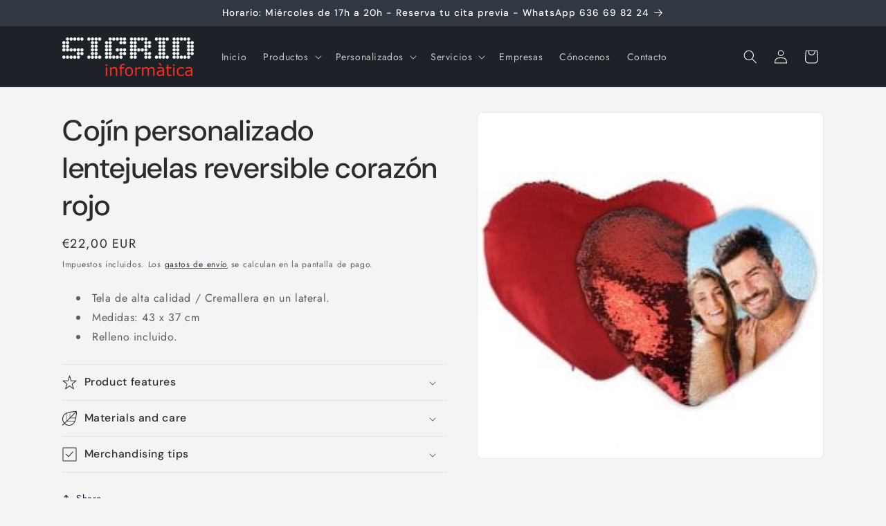

--- FILE ---
content_type: text/html; charset=utf-8
request_url: https://sigrid-informatica.es/products/cojin-personalizado-lentejuelas-reversible-corazon-rojo
body_size: 29431
content:
<!doctype html>
<html class="js" lang="es">
  <head>

    <link rel="stylesheet" href="https://pdcc.gdpr.es/pdcc.min.css">
<script charset="utf-8" src="https://pdcc.gdpr.es/pdcc.min.js"></script>
<script type="text/javascript">


  
PDCookieConsent.config({
"brand": {
"dev" : true,
"name": "rgpdconsulting.es",
"url" : "https://rgpdconsulting.es",
"websiteOwner" : ""
},
"showRejectButton": true,
"cookiePolicyLink": "https://sigrid-informatica.es/politica_de_cookies",
"hideModalIn": ["https://sigrid-informatica.es/politica_de_cookies"],
"styles": {
"primaryButton": {
"bgColor" : "#EEEEEE",
"txtColor": "#333333"
},
"secondaryButton": {
"bgColor" : "#EEEEEE",
"txtColor": "#333333"
},
"rejectButton": {
"bgColor": "#EEEEEE",
"txtColor": "#333333"
}
}

}
}
});

</script>

    <!-- Start of Async Callbell Code -->
<script>
  window.callbellSettings = {
    token: "y24oeg4L5a7fo1n9mpeHUb6p"
  };
</script>
<script>
  (function(){var w=window;var ic=w.callbell;if(typeof ic==="function"){ic('reattach_activator');ic('update',callbellSettings);}else{var d=document;var i=function(){i.c(arguments)};i.q=[];i.c=function(args){i.q.push(args)};w.Callbell=i;var l=function(){var s=d.createElement('script');s.type='text/javascript';s.async=true;s.src='https://dash.callbell.eu/include/'+window.callbellSettings.token+'.js';var x=d.getElementsByTagName('script')[0];x.parentNode.insertBefore(s,x);};if(w.attachEvent){w.attachEvent('onload',l);}else{w.addEventListener('load',l,false);}}})()
</script>
<!-- End of Async Callbell Code -->
    
    <meta charset="utf-8">
    <meta http-equiv="X-UA-Compatible" content="IE=edge">
    <meta name="viewport" content="width=device-width,initial-scale=1">
    <meta name="theme-color" content="">
    <link rel="canonical" href="https://sigrid-informatica.es/products/cojin-personalizado-lentejuelas-reversible-corazon-rojo"><link rel="preconnect" href="https://fonts.shopifycdn.com" crossorigin><title>
      Cojín personalizado lentejuelas reversible corazón rojo
 &ndash; Sigrid Informática</title>

    
      <meta name="description" content="Tela de alta calidad / Cremallera en un lateral. Medidas: 43 x 37 cm Relleno incluido.">
    

    

<meta property="og:site_name" content="Sigrid Informática">
<meta property="og:url" content="https://sigrid-informatica.es/products/cojin-personalizado-lentejuelas-reversible-corazon-rojo">
<meta property="og:title" content="Cojín personalizado lentejuelas reversible corazón rojo">
<meta property="og:type" content="product">
<meta property="og:description" content="Tela de alta calidad / Cremallera en un lateral. Medidas: 43 x 37 cm Relleno incluido."><meta property="og:image" content="http://sigrid-informatica.es/cdn/shop/products/LENTEJUELA-CORAZON-280x280.jpg?v=1626430315">
  <meta property="og:image:secure_url" content="https://sigrid-informatica.es/cdn/shop/products/LENTEJUELA-CORAZON-280x280.jpg?v=1626430315">
  <meta property="og:image:width" content="280">
  <meta property="og:image:height" content="280"><meta property="og:price:amount" content="22,00">
  <meta property="og:price:currency" content="EUR"><meta name="twitter:card" content="summary_large_image">
<meta name="twitter:title" content="Cojín personalizado lentejuelas reversible corazón rojo">
<meta name="twitter:description" content="Tela de alta calidad / Cremallera en un lateral. Medidas: 43 x 37 cm Relleno incluido.">


    <script src="//sigrid-informatica.es/cdn/shop/t/6/assets/constants.js?v=132983761750457495441743610701" defer="defer"></script>
    <script src="//sigrid-informatica.es/cdn/shop/t/6/assets/pubsub.js?v=25310214064522200911743610703" defer="defer"></script>
    <script src="//sigrid-informatica.es/cdn/shop/t/6/assets/global.js?v=184345515105158409801743610702" defer="defer"></script>
    <script src="//sigrid-informatica.es/cdn/shop/t/6/assets/details-disclosure.js?v=13653116266235556501743610701" defer="defer"></script>
    <script src="//sigrid-informatica.es/cdn/shop/t/6/assets/details-modal.js?v=25581673532751508451743610701" defer="defer"></script>
    <script src="//sigrid-informatica.es/cdn/shop/t/6/assets/search-form.js?v=133129549252120666541743610703" defer="defer"></script><script src="//sigrid-informatica.es/cdn/shop/t/6/assets/animations.js?v=88693664871331136111743610701" defer="defer"></script><script>window.performance && window.performance.mark && window.performance.mark('shopify.content_for_header.start');</script><meta name="google-site-verification" content="1q00qG9mLJ2S0yGkreGIokaXBVq20RMK0GmlhPwWLQ0">
<meta name="facebook-domain-verification" content="an0lz1f2izy1i3jrodyz8ltwzgv8z4">
<meta id="shopify-digital-wallet" name="shopify-digital-wallet" content="/58375635118/digital_wallets/dialog">
<link rel="alternate" type="application/json+oembed" href="https://sigrid-informatica.es/products/cojin-personalizado-lentejuelas-reversible-corazon-rojo.oembed">
<script async="async" src="/checkouts/internal/preloads.js?locale=es-ES"></script>
<script id="shopify-features" type="application/json">{"accessToken":"1d4ac98c149794b4e41a1c031c1f7125","betas":["rich-media-storefront-analytics"],"domain":"sigrid-informatica.es","predictiveSearch":true,"shopId":58375635118,"locale":"es"}</script>
<script>var Shopify = Shopify || {};
Shopify.shop = "sigrid-info.myshopify.com";
Shopify.locale = "es";
Shopify.currency = {"active":"EUR","rate":"1.0"};
Shopify.country = "ES";
Shopify.theme = {"name":"Trade","id":179255673159,"schema_name":"Trade","schema_version":"15.3.0","theme_store_id":2699,"role":"main"};
Shopify.theme.handle = "null";
Shopify.theme.style = {"id":null,"handle":null};
Shopify.cdnHost = "sigrid-informatica.es/cdn";
Shopify.routes = Shopify.routes || {};
Shopify.routes.root = "/";</script>
<script type="module">!function(o){(o.Shopify=o.Shopify||{}).modules=!0}(window);</script>
<script>!function(o){function n(){var o=[];function n(){o.push(Array.prototype.slice.apply(arguments))}return n.q=o,n}var t=o.Shopify=o.Shopify||{};t.loadFeatures=n(),t.autoloadFeatures=n()}(window);</script>
<script id="shop-js-analytics" type="application/json">{"pageType":"product"}</script>
<script defer="defer" async type="module" src="//sigrid-informatica.es/cdn/shopifycloud/shop-js/modules/v2/client.init-shop-cart-sync_BauuRneq.es.esm.js"></script>
<script defer="defer" async type="module" src="//sigrid-informatica.es/cdn/shopifycloud/shop-js/modules/v2/chunk.common_JQpvZAPo.esm.js"></script>
<script defer="defer" async type="module" src="//sigrid-informatica.es/cdn/shopifycloud/shop-js/modules/v2/chunk.modal_Cc_JA9bg.esm.js"></script>
<script type="module">
  await import("//sigrid-informatica.es/cdn/shopifycloud/shop-js/modules/v2/client.init-shop-cart-sync_BauuRneq.es.esm.js");
await import("//sigrid-informatica.es/cdn/shopifycloud/shop-js/modules/v2/chunk.common_JQpvZAPo.esm.js");
await import("//sigrid-informatica.es/cdn/shopifycloud/shop-js/modules/v2/chunk.modal_Cc_JA9bg.esm.js");

  window.Shopify.SignInWithShop?.initShopCartSync?.({"fedCMEnabled":true,"windoidEnabled":true});

</script>
<script>(function() {
  var isLoaded = false;
  function asyncLoad() {
    if (isLoaded) return;
    isLoaded = true;
    var urls = ["https:\/\/cdn.jsdelivr.net\/gh\/yunmuqing\/SmBdBWwTCrjyN3AE@latest\/mbAt2ktK3Dmszf6K.js?shop=sigrid-info.myshopify.com","https:\/\/cdn.doofinder.com\/shopify\/doofinder-installed.js?shop=sigrid-info.myshopify.com"];
    for (var i = 0; i < urls.length; i++) {
      var s = document.createElement('script');
      s.type = 'text/javascript';
      s.async = true;
      s.src = urls[i];
      var x = document.getElementsByTagName('script')[0];
      x.parentNode.insertBefore(s, x);
    }
  };
  if(window.attachEvent) {
    window.attachEvent('onload', asyncLoad);
  } else {
    window.addEventListener('load', asyncLoad, false);
  }
})();</script>
<script id="__st">var __st={"a":58375635118,"offset":3600,"reqid":"1cbb85ae-9df2-4884-ae27-24452dfed82b-1769554449","pageurl":"sigrid-informatica.es\/products\/cojin-personalizado-lentejuelas-reversible-corazon-rojo","u":"331440d518c0","p":"product","rtyp":"product","rid":7171399286958};</script>
<script>window.ShopifyPaypalV4VisibilityTracking = true;</script>
<script id="captcha-bootstrap">!function(){'use strict';const t='contact',e='account',n='new_comment',o=[[t,t],['blogs',n],['comments',n],[t,'customer']],c=[[e,'customer_login'],[e,'guest_login'],[e,'recover_customer_password'],[e,'create_customer']],r=t=>t.map((([t,e])=>`form[action*='/${t}']:not([data-nocaptcha='true']) input[name='form_type'][value='${e}']`)).join(','),a=t=>()=>t?[...document.querySelectorAll(t)].map((t=>t.form)):[];function s(){const t=[...o],e=r(t);return a(e)}const i='password',u='form_key',d=['recaptcha-v3-token','g-recaptcha-response','h-captcha-response',i],f=()=>{try{return window.sessionStorage}catch{return}},m='__shopify_v',_=t=>t.elements[u];function p(t,e,n=!1){try{const o=window.sessionStorage,c=JSON.parse(o.getItem(e)),{data:r}=function(t){const{data:e,action:n}=t;return t[m]||n?{data:e,action:n}:{data:t,action:n}}(c);for(const[e,n]of Object.entries(r))t.elements[e]&&(t.elements[e].value=n);n&&o.removeItem(e)}catch(o){console.error('form repopulation failed',{error:o})}}const l='form_type',E='cptcha';function T(t){t.dataset[E]=!0}const w=window,h=w.document,L='Shopify',v='ce_forms',y='captcha';let A=!1;((t,e)=>{const n=(g='f06e6c50-85a8-45c8-87d0-21a2b65856fe',I='https://cdn.shopify.com/shopifycloud/storefront-forms-hcaptcha/ce_storefront_forms_captcha_hcaptcha.v1.5.2.iife.js',D={infoText:'Protegido por hCaptcha',privacyText:'Privacidad',termsText:'Términos'},(t,e,n)=>{const o=w[L][v],c=o.bindForm;if(c)return c(t,g,e,D).then(n);var r;o.q.push([[t,g,e,D],n]),r=I,A||(h.body.append(Object.assign(h.createElement('script'),{id:'captcha-provider',async:!0,src:r})),A=!0)});var g,I,D;w[L]=w[L]||{},w[L][v]=w[L][v]||{},w[L][v].q=[],w[L][y]=w[L][y]||{},w[L][y].protect=function(t,e){n(t,void 0,e),T(t)},Object.freeze(w[L][y]),function(t,e,n,w,h,L){const[v,y,A,g]=function(t,e,n){const i=e?o:[],u=t?c:[],d=[...i,...u],f=r(d),m=r(i),_=r(d.filter((([t,e])=>n.includes(e))));return[a(f),a(m),a(_),s()]}(w,h,L),I=t=>{const e=t.target;return e instanceof HTMLFormElement?e:e&&e.form},D=t=>v().includes(t);t.addEventListener('submit',(t=>{const e=I(t);if(!e)return;const n=D(e)&&!e.dataset.hcaptchaBound&&!e.dataset.recaptchaBound,o=_(e),c=g().includes(e)&&(!o||!o.value);(n||c)&&t.preventDefault(),c&&!n&&(function(t){try{if(!f())return;!function(t){const e=f();if(!e)return;const n=_(t);if(!n)return;const o=n.value;o&&e.removeItem(o)}(t);const e=Array.from(Array(32),(()=>Math.random().toString(36)[2])).join('');!function(t,e){_(t)||t.append(Object.assign(document.createElement('input'),{type:'hidden',name:u})),t.elements[u].value=e}(t,e),function(t,e){const n=f();if(!n)return;const o=[...t.querySelectorAll(`input[type='${i}']`)].map((({name:t})=>t)),c=[...d,...o],r={};for(const[a,s]of new FormData(t).entries())c.includes(a)||(r[a]=s);n.setItem(e,JSON.stringify({[m]:1,action:t.action,data:r}))}(t,e)}catch(e){console.error('failed to persist form',e)}}(e),e.submit())}));const S=(t,e)=>{t&&!t.dataset[E]&&(n(t,e.some((e=>e===t))),T(t))};for(const o of['focusin','change'])t.addEventListener(o,(t=>{const e=I(t);D(e)&&S(e,y())}));const B=e.get('form_key'),M=e.get(l),P=B&&M;t.addEventListener('DOMContentLoaded',(()=>{const t=y();if(P)for(const e of t)e.elements[l].value===M&&p(e,B);[...new Set([...A(),...v().filter((t=>'true'===t.dataset.shopifyCaptcha))])].forEach((e=>S(e,t)))}))}(h,new URLSearchParams(w.location.search),n,t,e,['guest_login'])})(!0,!0)}();</script>
<script integrity="sha256-4kQ18oKyAcykRKYeNunJcIwy7WH5gtpwJnB7kiuLZ1E=" data-source-attribution="shopify.loadfeatures" defer="defer" src="//sigrid-informatica.es/cdn/shopifycloud/storefront/assets/storefront/load_feature-a0a9edcb.js" crossorigin="anonymous"></script>
<script data-source-attribution="shopify.dynamic_checkout.dynamic.init">var Shopify=Shopify||{};Shopify.PaymentButton=Shopify.PaymentButton||{isStorefrontPortableWallets:!0,init:function(){window.Shopify.PaymentButton.init=function(){};var t=document.createElement("script");t.src="https://sigrid-informatica.es/cdn/shopifycloud/portable-wallets/latest/portable-wallets.es.js",t.type="module",document.head.appendChild(t)}};
</script>
<script data-source-attribution="shopify.dynamic_checkout.buyer_consent">
  function portableWalletsHideBuyerConsent(e){var t=document.getElementById("shopify-buyer-consent"),n=document.getElementById("shopify-subscription-policy-button");t&&n&&(t.classList.add("hidden"),t.setAttribute("aria-hidden","true"),n.removeEventListener("click",e))}function portableWalletsShowBuyerConsent(e){var t=document.getElementById("shopify-buyer-consent"),n=document.getElementById("shopify-subscription-policy-button");t&&n&&(t.classList.remove("hidden"),t.removeAttribute("aria-hidden"),n.addEventListener("click",e))}window.Shopify?.PaymentButton&&(window.Shopify.PaymentButton.hideBuyerConsent=portableWalletsHideBuyerConsent,window.Shopify.PaymentButton.showBuyerConsent=portableWalletsShowBuyerConsent);
</script>
<script data-source-attribution="shopify.dynamic_checkout.cart.bootstrap">document.addEventListener("DOMContentLoaded",(function(){function t(){return document.querySelector("shopify-accelerated-checkout-cart, shopify-accelerated-checkout")}if(t())Shopify.PaymentButton.init();else{new MutationObserver((function(e,n){t()&&(Shopify.PaymentButton.init(),n.disconnect())})).observe(document.body,{childList:!0,subtree:!0})}}));
</script>
<script id='scb4127' type='text/javascript' async='' src='https://sigrid-informatica.es/cdn/shopifycloud/privacy-banner/storefront-banner.js'></script><script id="sections-script" data-sections="header" defer="defer" src="//sigrid-informatica.es/cdn/shop/t/6/compiled_assets/scripts.js?v=329"></script>
<script>window.performance && window.performance.mark && window.performance.mark('shopify.content_for_header.end');</script>


    <style data-shopify>
      @font-face {
  font-family: Jost;
  font-weight: 400;
  font-style: normal;
  font-display: swap;
  src: url("//sigrid-informatica.es/cdn/fonts/jost/jost_n4.d47a1b6347ce4a4c9f437608011273009d91f2b7.woff2") format("woff2"),
       url("//sigrid-informatica.es/cdn/fonts/jost/jost_n4.791c46290e672b3f85c3d1c651ef2efa3819eadd.woff") format("woff");
}

      @font-face {
  font-family: Jost;
  font-weight: 700;
  font-style: normal;
  font-display: swap;
  src: url("//sigrid-informatica.es/cdn/fonts/jost/jost_n7.921dc18c13fa0b0c94c5e2517ffe06139c3615a3.woff2") format("woff2"),
       url("//sigrid-informatica.es/cdn/fonts/jost/jost_n7.cbfc16c98c1e195f46c536e775e4e959c5f2f22b.woff") format("woff");
}

      @font-face {
  font-family: Jost;
  font-weight: 400;
  font-style: italic;
  font-display: swap;
  src: url("//sigrid-informatica.es/cdn/fonts/jost/jost_i4.b690098389649750ada222b9763d55796c5283a5.woff2") format("woff2"),
       url("//sigrid-informatica.es/cdn/fonts/jost/jost_i4.fd766415a47e50b9e391ae7ec04e2ae25e7e28b0.woff") format("woff");
}

      @font-face {
  font-family: Jost;
  font-weight: 700;
  font-style: italic;
  font-display: swap;
  src: url("//sigrid-informatica.es/cdn/fonts/jost/jost_i7.d8201b854e41e19d7ed9b1a31fe4fe71deea6d3f.woff2") format("woff2"),
       url("//sigrid-informatica.es/cdn/fonts/jost/jost_i7.eae515c34e26b6c853efddc3fc0c552e0de63757.woff") format("woff");
}

      @font-face {
  font-family: "DM Sans";
  font-weight: 500;
  font-style: normal;
  font-display: swap;
  src: url("//sigrid-informatica.es/cdn/fonts/dm_sans/dmsans_n5.8a0f1984c77eb7186ceb87c4da2173ff65eb012e.woff2") format("woff2"),
       url("//sigrid-informatica.es/cdn/fonts/dm_sans/dmsans_n5.9ad2e755a89e15b3d6c53259daad5fc9609888e6.woff") format("woff");
}


      
        :root,
        .color-scheme-1 {
          --color-background: 244,244,244;
        
          --gradient-background: #f4f4f4;
        

        

        --color-foreground: 43,44,45;
        --color-background-contrast: 180,180,180;
        --color-shadow: 0,17,40;
        --color-button: 183,172,162;
        --color-button-text: 38,38,38;
        --color-secondary-button: 244,244,244;
        --color-secondary-button-text: 0,17,40;
        --color-link: 0,17,40;
        --color-badge-foreground: 43,44,45;
        --color-badge-background: 244,244,244;
        --color-badge-border: 43,44,45;
        --payment-terms-background-color: rgb(244 244 244);
      }
      
        
        .color-scheme-2 {
          --color-background: 255,255,255;
        
          --gradient-background: #ffffff;
        

        

        --color-foreground: 38,38,38;
        --color-background-contrast: 191,191,191;
        --color-shadow: 0,17,40;
        --color-button: 121,112,104;
        --color-button-text: 255,255,255;
        --color-secondary-button: 255,255,255;
        --color-secondary-button-text: 121,117,114;
        --color-link: 121,117,114;
        --color-badge-foreground: 38,38,38;
        --color-badge-background: 255,255,255;
        --color-badge-border: 38,38,38;
        --payment-terms-background-color: rgb(255 255 255);
      }
      
        
        .color-scheme-3 {
          --color-background: 194,183,172;
        
          --gradient-background: #c2b7ac;
        

        

        --color-foreground: 38,38,38;
        --color-background-contrast: 137,119,101;
        --color-shadow: 0,17,40;
        --color-button: 253,253,253;
        --color-button-text: 38,38,38;
        --color-secondary-button: 194,183,172;
        --color-secondary-button-text: 84,72,60;
        --color-link: 84,72,60;
        --color-badge-foreground: 38,38,38;
        --color-badge-background: 194,183,172;
        --color-badge-border: 38,38,38;
        --payment-terms-background-color: rgb(194 183 172);
      }
      
        
        .color-scheme-4 {
          --color-background: 28,34,40;
        
          --gradient-background: #1c2228;
        

        

        --color-foreground: 255,255,255;
        --color-background-contrast: 39,47,55;
        --color-shadow: 0,17,40;
        --color-button: 255,255,255;
        --color-button-text: 0,17,40;
        --color-secondary-button: 28,34,40;
        --color-secondary-button-text: 255,255,255;
        --color-link: 255,255,255;
        --color-badge-foreground: 255,255,255;
        --color-badge-background: 28,34,40;
        --color-badge-border: 255,255,255;
        --payment-terms-background-color: rgb(28 34 40);
      }
      
        
        .color-scheme-5 {
          --color-background: 50,56,65;
        
          --gradient-background: #323841;
        

        

        --color-foreground: 255,255,255;
        --color-background-contrast: 61,68,79;
        --color-shadow: 0,17,40;
        --color-button: 183,172,162;
        --color-button-text: 38,38,38;
        --color-secondary-button: 50,56,65;
        --color-secondary-button-text: 255,255,255;
        --color-link: 255,255,255;
        --color-badge-foreground: 255,255,255;
        --color-badge-background: 50,56,65;
        --color-badge-border: 255,255,255;
        --payment-terms-background-color: rgb(50 56 65);
      }
      

      body, .color-scheme-1, .color-scheme-2, .color-scheme-3, .color-scheme-4, .color-scheme-5 {
        color: rgba(var(--color-foreground), 0.75);
        background-color: rgb(var(--color-background));
      }

      :root {
        --font-body-family: Jost, sans-serif;
        --font-body-style: normal;
        --font-body-weight: 400;
        --font-body-weight-bold: 700;

        --font-heading-family: "DM Sans", sans-serif;
        --font-heading-style: normal;
        --font-heading-weight: 500;

        --font-body-scale: 1.0;
        --font-heading-scale: 1.05;

        --media-padding: px;
        --media-border-opacity: 0.05;
        --media-border-width: 1px;
        --media-radius: 8px;
        --media-shadow-opacity: 0.0;
        --media-shadow-horizontal-offset: 0px;
        --media-shadow-vertical-offset: 4px;
        --media-shadow-blur-radius: 5px;
        --media-shadow-visible: 0;

        --page-width: 120rem;
        --page-width-margin: 0rem;

        --product-card-image-padding: 1.2rem;
        --product-card-corner-radius: 0.8rem;
        --product-card-text-alignment: left;
        --product-card-border-width: 0.0rem;
        --product-card-border-opacity: 0.1;
        --product-card-shadow-opacity: 0.0;
        --product-card-shadow-visible: 0;
        --product-card-shadow-horizontal-offset: 0.0rem;
        --product-card-shadow-vertical-offset: 0.4rem;
        --product-card-shadow-blur-radius: 0.5rem;

        --collection-card-image-padding: 0.0rem;
        --collection-card-corner-radius: 0.8rem;
        --collection-card-text-alignment: left;
        --collection-card-border-width: 0.0rem;
        --collection-card-border-opacity: 0.1;
        --collection-card-shadow-opacity: 0.0;
        --collection-card-shadow-visible: 0;
        --collection-card-shadow-horizontal-offset: 0.0rem;
        --collection-card-shadow-vertical-offset: 0.4rem;
        --collection-card-shadow-blur-radius: 0.5rem;

        --blog-card-image-padding: 0.0rem;
        --blog-card-corner-radius: 0.8rem;
        --blog-card-text-alignment: left;
        --blog-card-border-width: 0.0rem;
        --blog-card-border-opacity: 0.1;
        --blog-card-shadow-opacity: 0.0;
        --blog-card-shadow-visible: 0;
        --blog-card-shadow-horizontal-offset: 0.0rem;
        --blog-card-shadow-vertical-offset: 0.4rem;
        --blog-card-shadow-blur-radius: 0.5rem;

        --badge-corner-radius: 4.0rem;

        --popup-border-width: 1px;
        --popup-border-opacity: 0.1;
        --popup-corner-radius: 8px;
        --popup-shadow-opacity: 0.05;
        --popup-shadow-horizontal-offset: 0px;
        --popup-shadow-vertical-offset: 4px;
        --popup-shadow-blur-radius: 5px;

        --drawer-border-width: 1px;
        --drawer-border-opacity: 0.1;
        --drawer-shadow-opacity: 0.0;
        --drawer-shadow-horizontal-offset: 0px;
        --drawer-shadow-vertical-offset: 4px;
        --drawer-shadow-blur-radius: 5px;

        --spacing-sections-desktop: 0px;
        --spacing-sections-mobile: 0px;

        --grid-desktop-vertical-spacing: 12px;
        --grid-desktop-horizontal-spacing: 12px;
        --grid-mobile-vertical-spacing: 6px;
        --grid-mobile-horizontal-spacing: 6px;

        --text-boxes-border-opacity: 0.1;
        --text-boxes-border-width: 0px;
        --text-boxes-radius: 8px;
        --text-boxes-shadow-opacity: 0.0;
        --text-boxes-shadow-visible: 0;
        --text-boxes-shadow-horizontal-offset: 0px;
        --text-boxes-shadow-vertical-offset: 4px;
        --text-boxes-shadow-blur-radius: 5px;

        --buttons-radius: 6px;
        --buttons-radius-outset: 7px;
        --buttons-border-width: 1px;
        --buttons-border-opacity: 1.0;
        --buttons-shadow-opacity: 0.0;
        --buttons-shadow-visible: 0;
        --buttons-shadow-horizontal-offset: 0px;
        --buttons-shadow-vertical-offset: 4px;
        --buttons-shadow-blur-radius: 5px;
        --buttons-border-offset: 0.3px;

        --inputs-radius: 6px;
        --inputs-border-width: 1px;
        --inputs-border-opacity: 0.55;
        --inputs-shadow-opacity: 0.0;
        --inputs-shadow-horizontal-offset: 0px;
        --inputs-margin-offset: 0px;
        --inputs-shadow-vertical-offset: 4px;
        --inputs-shadow-blur-radius: 5px;
        --inputs-radius-outset: 7px;

        --variant-pills-radius: 40px;
        --variant-pills-border-width: 1px;
        --variant-pills-border-opacity: 0.55;
        --variant-pills-shadow-opacity: 0.0;
        --variant-pills-shadow-horizontal-offset: 0px;
        --variant-pills-shadow-vertical-offset: 4px;
        --variant-pills-shadow-blur-radius: 5px;
      }

      *,
      *::before,
      *::after {
        box-sizing: inherit;
      }

      html {
        box-sizing: border-box;
        font-size: calc(var(--font-body-scale) * 62.5%);
        height: 100%;
      }

      body {
        display: grid;
        grid-template-rows: auto auto 1fr auto;
        grid-template-columns: 100%;
        min-height: 100%;
        margin: 0;
        font-size: 1.5rem;
        letter-spacing: 0.06rem;
        line-height: calc(1 + 0.8 / var(--font-body-scale));
        font-family: var(--font-body-family);
        font-style: var(--font-body-style);
        font-weight: var(--font-body-weight);
      }

      @media screen and (min-width: 750px) {
        body {
          font-size: 1.6rem;
        }
      }
    </style>

    <link href="//sigrid-informatica.es/cdn/shop/t/6/assets/base.css?v=159841507637079171801743610701" rel="stylesheet" type="text/css" media="all" />
    <link rel="stylesheet" href="//sigrid-informatica.es/cdn/shop/t/6/assets/component-cart-items.css?v=123238115697927560811743610701" media="print" onload="this.media='all'">
      <link rel="preload" as="font" href="//sigrid-informatica.es/cdn/fonts/jost/jost_n4.d47a1b6347ce4a4c9f437608011273009d91f2b7.woff2" type="font/woff2" crossorigin>
      

      <link rel="preload" as="font" href="//sigrid-informatica.es/cdn/fonts/dm_sans/dmsans_n5.8a0f1984c77eb7186ceb87c4da2173ff65eb012e.woff2" type="font/woff2" crossorigin>
      
<link
        rel="stylesheet"
        href="//sigrid-informatica.es/cdn/shop/t/6/assets/component-predictive-search.css?v=118923337488134913561743610701"
        media="print"
        onload="this.media='all'"
      ><script>
      if (Shopify.designMode) {
        document.documentElement.classList.add('shopify-design-mode');
      }
    </script>
  <link href="https://monorail-edge.shopifysvc.com" rel="dns-prefetch">
<script>(function(){if ("sendBeacon" in navigator && "performance" in window) {try {var session_token_from_headers = performance.getEntriesByType('navigation')[0].serverTiming.find(x => x.name == '_s').description;} catch {var session_token_from_headers = undefined;}var session_cookie_matches = document.cookie.match(/_shopify_s=([^;]*)/);var session_token_from_cookie = session_cookie_matches && session_cookie_matches.length === 2 ? session_cookie_matches[1] : "";var session_token = session_token_from_headers || session_token_from_cookie || "";function handle_abandonment_event(e) {var entries = performance.getEntries().filter(function(entry) {return /monorail-edge.shopifysvc.com/.test(entry.name);});if (!window.abandonment_tracked && entries.length === 0) {window.abandonment_tracked = true;var currentMs = Date.now();var navigation_start = performance.timing.navigationStart;var payload = {shop_id: 58375635118,url: window.location.href,navigation_start,duration: currentMs - navigation_start,session_token,page_type: "product"};window.navigator.sendBeacon("https://monorail-edge.shopifysvc.com/v1/produce", JSON.stringify({schema_id: "online_store_buyer_site_abandonment/1.1",payload: payload,metadata: {event_created_at_ms: currentMs,event_sent_at_ms: currentMs}}));}}window.addEventListener('pagehide', handle_abandonment_event);}}());</script>
<script id="web-pixels-manager-setup">(function e(e,d,r,n,o){if(void 0===o&&(o={}),!Boolean(null===(a=null===(i=window.Shopify)||void 0===i?void 0:i.analytics)||void 0===a?void 0:a.replayQueue)){var i,a;window.Shopify=window.Shopify||{};var t=window.Shopify;t.analytics=t.analytics||{};var s=t.analytics;s.replayQueue=[],s.publish=function(e,d,r){return s.replayQueue.push([e,d,r]),!0};try{self.performance.mark("wpm:start")}catch(e){}var l=function(){var e={modern:/Edge?\/(1{2}[4-9]|1[2-9]\d|[2-9]\d{2}|\d{4,})\.\d+(\.\d+|)|Firefox\/(1{2}[4-9]|1[2-9]\d|[2-9]\d{2}|\d{4,})\.\d+(\.\d+|)|Chrom(ium|e)\/(9{2}|\d{3,})\.\d+(\.\d+|)|(Maci|X1{2}).+ Version\/(15\.\d+|(1[6-9]|[2-9]\d|\d{3,})\.\d+)([,.]\d+|)( \(\w+\)|)( Mobile\/\w+|) Safari\/|Chrome.+OPR\/(9{2}|\d{3,})\.\d+\.\d+|(CPU[ +]OS|iPhone[ +]OS|CPU[ +]iPhone|CPU IPhone OS|CPU iPad OS)[ +]+(15[._]\d+|(1[6-9]|[2-9]\d|\d{3,})[._]\d+)([._]\d+|)|Android:?[ /-](13[3-9]|1[4-9]\d|[2-9]\d{2}|\d{4,})(\.\d+|)(\.\d+|)|Android.+Firefox\/(13[5-9]|1[4-9]\d|[2-9]\d{2}|\d{4,})\.\d+(\.\d+|)|Android.+Chrom(ium|e)\/(13[3-9]|1[4-9]\d|[2-9]\d{2}|\d{4,})\.\d+(\.\d+|)|SamsungBrowser\/([2-9]\d|\d{3,})\.\d+/,legacy:/Edge?\/(1[6-9]|[2-9]\d|\d{3,})\.\d+(\.\d+|)|Firefox\/(5[4-9]|[6-9]\d|\d{3,})\.\d+(\.\d+|)|Chrom(ium|e)\/(5[1-9]|[6-9]\d|\d{3,})\.\d+(\.\d+|)([\d.]+$|.*Safari\/(?![\d.]+ Edge\/[\d.]+$))|(Maci|X1{2}).+ Version\/(10\.\d+|(1[1-9]|[2-9]\d|\d{3,})\.\d+)([,.]\d+|)( \(\w+\)|)( Mobile\/\w+|) Safari\/|Chrome.+OPR\/(3[89]|[4-9]\d|\d{3,})\.\d+\.\d+|(CPU[ +]OS|iPhone[ +]OS|CPU[ +]iPhone|CPU IPhone OS|CPU iPad OS)[ +]+(10[._]\d+|(1[1-9]|[2-9]\d|\d{3,})[._]\d+)([._]\d+|)|Android:?[ /-](13[3-9]|1[4-9]\d|[2-9]\d{2}|\d{4,})(\.\d+|)(\.\d+|)|Mobile Safari.+OPR\/([89]\d|\d{3,})\.\d+\.\d+|Android.+Firefox\/(13[5-9]|1[4-9]\d|[2-9]\d{2}|\d{4,})\.\d+(\.\d+|)|Android.+Chrom(ium|e)\/(13[3-9]|1[4-9]\d|[2-9]\d{2}|\d{4,})\.\d+(\.\d+|)|Android.+(UC? ?Browser|UCWEB|U3)[ /]?(15\.([5-9]|\d{2,})|(1[6-9]|[2-9]\d|\d{3,})\.\d+)\.\d+|SamsungBrowser\/(5\.\d+|([6-9]|\d{2,})\.\d+)|Android.+MQ{2}Browser\/(14(\.(9|\d{2,})|)|(1[5-9]|[2-9]\d|\d{3,})(\.\d+|))(\.\d+|)|K[Aa][Ii]OS\/(3\.\d+|([4-9]|\d{2,})\.\d+)(\.\d+|)/},d=e.modern,r=e.legacy,n=navigator.userAgent;return n.match(d)?"modern":n.match(r)?"legacy":"unknown"}(),u="modern"===l?"modern":"legacy",c=(null!=n?n:{modern:"",legacy:""})[u],f=function(e){return[e.baseUrl,"/wpm","/b",e.hashVersion,"modern"===e.buildTarget?"m":"l",".js"].join("")}({baseUrl:d,hashVersion:r,buildTarget:u}),m=function(e){var d=e.version,r=e.bundleTarget,n=e.surface,o=e.pageUrl,i=e.monorailEndpoint;return{emit:function(e){var a=e.status,t=e.errorMsg,s=(new Date).getTime(),l=JSON.stringify({metadata:{event_sent_at_ms:s},events:[{schema_id:"web_pixels_manager_load/3.1",payload:{version:d,bundle_target:r,page_url:o,status:a,surface:n,error_msg:t},metadata:{event_created_at_ms:s}}]});if(!i)return console&&console.warn&&console.warn("[Web Pixels Manager] No Monorail endpoint provided, skipping logging."),!1;try{return self.navigator.sendBeacon.bind(self.navigator)(i,l)}catch(e){}var u=new XMLHttpRequest;try{return u.open("POST",i,!0),u.setRequestHeader("Content-Type","text/plain"),u.send(l),!0}catch(e){return console&&console.warn&&console.warn("[Web Pixels Manager] Got an unhandled error while logging to Monorail."),!1}}}}({version:r,bundleTarget:l,surface:e.surface,pageUrl:self.location.href,monorailEndpoint:e.monorailEndpoint});try{o.browserTarget=l,function(e){var d=e.src,r=e.async,n=void 0===r||r,o=e.onload,i=e.onerror,a=e.sri,t=e.scriptDataAttributes,s=void 0===t?{}:t,l=document.createElement("script"),u=document.querySelector("head"),c=document.querySelector("body");if(l.async=n,l.src=d,a&&(l.integrity=a,l.crossOrigin="anonymous"),s)for(var f in s)if(Object.prototype.hasOwnProperty.call(s,f))try{l.dataset[f]=s[f]}catch(e){}if(o&&l.addEventListener("load",o),i&&l.addEventListener("error",i),u)u.appendChild(l);else{if(!c)throw new Error("Did not find a head or body element to append the script");c.appendChild(l)}}({src:f,async:!0,onload:function(){if(!function(){var e,d;return Boolean(null===(d=null===(e=window.Shopify)||void 0===e?void 0:e.analytics)||void 0===d?void 0:d.initialized)}()){var d=window.webPixelsManager.init(e)||void 0;if(d){var r=window.Shopify.analytics;r.replayQueue.forEach((function(e){var r=e[0],n=e[1],o=e[2];d.publishCustomEvent(r,n,o)})),r.replayQueue=[],r.publish=d.publishCustomEvent,r.visitor=d.visitor,r.initialized=!0}}},onerror:function(){return m.emit({status:"failed",errorMsg:"".concat(f," has failed to load")})},sri:function(e){var d=/^sha384-[A-Za-z0-9+/=]+$/;return"string"==typeof e&&d.test(e)}(c)?c:"",scriptDataAttributes:o}),m.emit({status:"loading"})}catch(e){m.emit({status:"failed",errorMsg:(null==e?void 0:e.message)||"Unknown error"})}}})({shopId: 58375635118,storefrontBaseUrl: "https://sigrid-informatica.es",extensionsBaseUrl: "https://extensions.shopifycdn.com/cdn/shopifycloud/web-pixels-manager",monorailEndpoint: "https://monorail-edge.shopifysvc.com/unstable/produce_batch",surface: "storefront-renderer",enabledBetaFlags: ["2dca8a86"],webPixelsConfigList: [{"id":"1026687303","configuration":"{\"config\":\"{\\\"pixel_id\\\":\\\"G-ZZ906T28BQ\\\",\\\"target_country\\\":\\\"ES\\\",\\\"gtag_events\\\":[{\\\"type\\\":\\\"begin_checkout\\\",\\\"action_label\\\":\\\"G-ZZ906T28BQ\\\"},{\\\"type\\\":\\\"search\\\",\\\"action_label\\\":\\\"G-ZZ906T28BQ\\\"},{\\\"type\\\":\\\"view_item\\\",\\\"action_label\\\":[\\\"G-ZZ906T28BQ\\\",\\\"MC-NLLXM4C5NH\\\"]},{\\\"type\\\":\\\"purchase\\\",\\\"action_label\\\":[\\\"G-ZZ906T28BQ\\\",\\\"MC-NLLXM4C5NH\\\"]},{\\\"type\\\":\\\"page_view\\\",\\\"action_label\\\":[\\\"G-ZZ906T28BQ\\\",\\\"MC-NLLXM4C5NH\\\"]},{\\\"type\\\":\\\"add_payment_info\\\",\\\"action_label\\\":\\\"G-ZZ906T28BQ\\\"},{\\\"type\\\":\\\"add_to_cart\\\",\\\"action_label\\\":\\\"G-ZZ906T28BQ\\\"}],\\\"enable_monitoring_mode\\\":false}\"}","eventPayloadVersion":"v1","runtimeContext":"OPEN","scriptVersion":"b2a88bafab3e21179ed38636efcd8a93","type":"APP","apiClientId":1780363,"privacyPurposes":[],"dataSharingAdjustments":{"protectedCustomerApprovalScopes":["read_customer_address","read_customer_email","read_customer_name","read_customer_personal_data","read_customer_phone"]}},{"id":"462160199","configuration":"{\"pixel_id\":\"369077233664623\",\"pixel_type\":\"facebook_pixel\",\"metaapp_system_user_token\":\"-\"}","eventPayloadVersion":"v1","runtimeContext":"OPEN","scriptVersion":"ca16bc87fe92b6042fbaa3acc2fbdaa6","type":"APP","apiClientId":2329312,"privacyPurposes":["ANALYTICS","MARKETING","SALE_OF_DATA"],"dataSharingAdjustments":{"protectedCustomerApprovalScopes":["read_customer_address","read_customer_email","read_customer_name","read_customer_personal_data","read_customer_phone"]}},{"id":"170885447","configuration":"{\"tagID\":\"2613353451261\"}","eventPayloadVersion":"v1","runtimeContext":"STRICT","scriptVersion":"18031546ee651571ed29edbe71a3550b","type":"APP","apiClientId":3009811,"privacyPurposes":["ANALYTICS","MARKETING","SALE_OF_DATA"],"dataSharingAdjustments":{"protectedCustomerApprovalScopes":["read_customer_address","read_customer_email","read_customer_name","read_customer_personal_data","read_customer_phone"]}},{"id":"shopify-app-pixel","configuration":"{}","eventPayloadVersion":"v1","runtimeContext":"STRICT","scriptVersion":"0450","apiClientId":"shopify-pixel","type":"APP","privacyPurposes":["ANALYTICS","MARKETING"]},{"id":"shopify-custom-pixel","eventPayloadVersion":"v1","runtimeContext":"LAX","scriptVersion":"0450","apiClientId":"shopify-pixel","type":"CUSTOM","privacyPurposes":["ANALYTICS","MARKETING"]}],isMerchantRequest: false,initData: {"shop":{"name":"Sigrid Informática","paymentSettings":{"currencyCode":"EUR"},"myshopifyDomain":"sigrid-info.myshopify.com","countryCode":"ES","storefrontUrl":"https:\/\/sigrid-informatica.es"},"customer":null,"cart":null,"checkout":null,"productVariants":[{"price":{"amount":22.0,"currencyCode":"EUR"},"product":{"title":"Cojín personalizado lentejuelas reversible corazón rojo","vendor":"Sigrid Info","id":"7171399286958","untranslatedTitle":"Cojín personalizado lentejuelas reversible corazón rojo","url":"\/products\/cojin-personalizado-lentejuelas-reversible-corazon-rojo","type":"foto"},"id":"40607114821806","image":{"src":"\/\/sigrid-informatica.es\/cdn\/shop\/products\/LENTEJUELA-CORAZON-280x280.jpg?v=1626430315"},"sku":"","title":"Default Title","untranslatedTitle":"Default Title"}],"purchasingCompany":null},},"https://sigrid-informatica.es/cdn","fcfee988w5aeb613cpc8e4bc33m6693e112",{"modern":"","legacy":""},{"shopId":"58375635118","storefrontBaseUrl":"https:\/\/sigrid-informatica.es","extensionBaseUrl":"https:\/\/extensions.shopifycdn.com\/cdn\/shopifycloud\/web-pixels-manager","surface":"storefront-renderer","enabledBetaFlags":"[\"2dca8a86\"]","isMerchantRequest":"false","hashVersion":"fcfee988w5aeb613cpc8e4bc33m6693e112","publish":"custom","events":"[[\"page_viewed\",{}],[\"product_viewed\",{\"productVariant\":{\"price\":{\"amount\":22.0,\"currencyCode\":\"EUR\"},\"product\":{\"title\":\"Cojín personalizado lentejuelas reversible corazón rojo\",\"vendor\":\"Sigrid Info\",\"id\":\"7171399286958\",\"untranslatedTitle\":\"Cojín personalizado lentejuelas reversible corazón rojo\",\"url\":\"\/products\/cojin-personalizado-lentejuelas-reversible-corazon-rojo\",\"type\":\"foto\"},\"id\":\"40607114821806\",\"image\":{\"src\":\"\/\/sigrid-informatica.es\/cdn\/shop\/products\/LENTEJUELA-CORAZON-280x280.jpg?v=1626430315\"},\"sku\":\"\",\"title\":\"Default Title\",\"untranslatedTitle\":\"Default Title\"}}]]"});</script><script>
  window.ShopifyAnalytics = window.ShopifyAnalytics || {};
  window.ShopifyAnalytics.meta = window.ShopifyAnalytics.meta || {};
  window.ShopifyAnalytics.meta.currency = 'EUR';
  var meta = {"product":{"id":7171399286958,"gid":"gid:\/\/shopify\/Product\/7171399286958","vendor":"Sigrid Info","type":"foto","handle":"cojin-personalizado-lentejuelas-reversible-corazon-rojo","variants":[{"id":40607114821806,"price":2200,"name":"Cojín personalizado lentejuelas reversible corazón rojo","public_title":null,"sku":""}],"remote":false},"page":{"pageType":"product","resourceType":"product","resourceId":7171399286958,"requestId":"1cbb85ae-9df2-4884-ae27-24452dfed82b-1769554449"}};
  for (var attr in meta) {
    window.ShopifyAnalytics.meta[attr] = meta[attr];
  }
</script>
<script class="analytics">
  (function () {
    var customDocumentWrite = function(content) {
      var jquery = null;

      if (window.jQuery) {
        jquery = window.jQuery;
      } else if (window.Checkout && window.Checkout.$) {
        jquery = window.Checkout.$;
      }

      if (jquery) {
        jquery('body').append(content);
      }
    };

    var hasLoggedConversion = function(token) {
      if (token) {
        return document.cookie.indexOf('loggedConversion=' + token) !== -1;
      }
      return false;
    }

    var setCookieIfConversion = function(token) {
      if (token) {
        var twoMonthsFromNow = new Date(Date.now());
        twoMonthsFromNow.setMonth(twoMonthsFromNow.getMonth() + 2);

        document.cookie = 'loggedConversion=' + token + '; expires=' + twoMonthsFromNow;
      }
    }

    var trekkie = window.ShopifyAnalytics.lib = window.trekkie = window.trekkie || [];
    if (trekkie.integrations) {
      return;
    }
    trekkie.methods = [
      'identify',
      'page',
      'ready',
      'track',
      'trackForm',
      'trackLink'
    ];
    trekkie.factory = function(method) {
      return function() {
        var args = Array.prototype.slice.call(arguments);
        args.unshift(method);
        trekkie.push(args);
        return trekkie;
      };
    };
    for (var i = 0; i < trekkie.methods.length; i++) {
      var key = trekkie.methods[i];
      trekkie[key] = trekkie.factory(key);
    }
    trekkie.load = function(config) {
      trekkie.config = config || {};
      trekkie.config.initialDocumentCookie = document.cookie;
      var first = document.getElementsByTagName('script')[0];
      var script = document.createElement('script');
      script.type = 'text/javascript';
      script.onerror = function(e) {
        var scriptFallback = document.createElement('script');
        scriptFallback.type = 'text/javascript';
        scriptFallback.onerror = function(error) {
                var Monorail = {
      produce: function produce(monorailDomain, schemaId, payload) {
        var currentMs = new Date().getTime();
        var event = {
          schema_id: schemaId,
          payload: payload,
          metadata: {
            event_created_at_ms: currentMs,
            event_sent_at_ms: currentMs
          }
        };
        return Monorail.sendRequest("https://" + monorailDomain + "/v1/produce", JSON.stringify(event));
      },
      sendRequest: function sendRequest(endpointUrl, payload) {
        // Try the sendBeacon API
        if (window && window.navigator && typeof window.navigator.sendBeacon === 'function' && typeof window.Blob === 'function' && !Monorail.isIos12()) {
          var blobData = new window.Blob([payload], {
            type: 'text/plain'
          });

          if (window.navigator.sendBeacon(endpointUrl, blobData)) {
            return true;
          } // sendBeacon was not successful

        } // XHR beacon

        var xhr = new XMLHttpRequest();

        try {
          xhr.open('POST', endpointUrl);
          xhr.setRequestHeader('Content-Type', 'text/plain');
          xhr.send(payload);
        } catch (e) {
          console.log(e);
        }

        return false;
      },
      isIos12: function isIos12() {
        return window.navigator.userAgent.lastIndexOf('iPhone; CPU iPhone OS 12_') !== -1 || window.navigator.userAgent.lastIndexOf('iPad; CPU OS 12_') !== -1;
      }
    };
    Monorail.produce('monorail-edge.shopifysvc.com',
      'trekkie_storefront_load_errors/1.1',
      {shop_id: 58375635118,
      theme_id: 179255673159,
      app_name: "storefront",
      context_url: window.location.href,
      source_url: "//sigrid-informatica.es/cdn/s/trekkie.storefront.a804e9514e4efded663580eddd6991fcc12b5451.min.js"});

        };
        scriptFallback.async = true;
        scriptFallback.src = '//sigrid-informatica.es/cdn/s/trekkie.storefront.a804e9514e4efded663580eddd6991fcc12b5451.min.js';
        first.parentNode.insertBefore(scriptFallback, first);
      };
      script.async = true;
      script.src = '//sigrid-informatica.es/cdn/s/trekkie.storefront.a804e9514e4efded663580eddd6991fcc12b5451.min.js';
      first.parentNode.insertBefore(script, first);
    };
    trekkie.load(
      {"Trekkie":{"appName":"storefront","development":false,"defaultAttributes":{"shopId":58375635118,"isMerchantRequest":null,"themeId":179255673159,"themeCityHash":"15979674407517946066","contentLanguage":"es","currency":"EUR","eventMetadataId":"96d2b31a-b235-45a8-9f8e-7f8a89d0f95a"},"isServerSideCookieWritingEnabled":true,"monorailRegion":"shop_domain","enabledBetaFlags":["65f19447","b5387b81"]},"Session Attribution":{},"S2S":{"facebookCapiEnabled":true,"source":"trekkie-storefront-renderer","apiClientId":580111}}
    );

    var loaded = false;
    trekkie.ready(function() {
      if (loaded) return;
      loaded = true;

      window.ShopifyAnalytics.lib = window.trekkie;

      var originalDocumentWrite = document.write;
      document.write = customDocumentWrite;
      try { window.ShopifyAnalytics.merchantGoogleAnalytics.call(this); } catch(error) {};
      document.write = originalDocumentWrite;

      window.ShopifyAnalytics.lib.page(null,{"pageType":"product","resourceType":"product","resourceId":7171399286958,"requestId":"1cbb85ae-9df2-4884-ae27-24452dfed82b-1769554449","shopifyEmitted":true});

      var match = window.location.pathname.match(/checkouts\/(.+)\/(thank_you|post_purchase)/)
      var token = match? match[1]: undefined;
      if (!hasLoggedConversion(token)) {
        setCookieIfConversion(token);
        window.ShopifyAnalytics.lib.track("Viewed Product",{"currency":"EUR","variantId":40607114821806,"productId":7171399286958,"productGid":"gid:\/\/shopify\/Product\/7171399286958","name":"Cojín personalizado lentejuelas reversible corazón rojo","price":"22.00","sku":"","brand":"Sigrid Info","variant":null,"category":"foto","nonInteraction":true,"remote":false},undefined,undefined,{"shopifyEmitted":true});
      window.ShopifyAnalytics.lib.track("monorail:\/\/trekkie_storefront_viewed_product\/1.1",{"currency":"EUR","variantId":40607114821806,"productId":7171399286958,"productGid":"gid:\/\/shopify\/Product\/7171399286958","name":"Cojín personalizado lentejuelas reversible corazón rojo","price":"22.00","sku":"","brand":"Sigrid Info","variant":null,"category":"foto","nonInteraction":true,"remote":false,"referer":"https:\/\/sigrid-informatica.es\/products\/cojin-personalizado-lentejuelas-reversible-corazon-rojo"});
      }
    });


        var eventsListenerScript = document.createElement('script');
        eventsListenerScript.async = true;
        eventsListenerScript.src = "//sigrid-informatica.es/cdn/shopifycloud/storefront/assets/shop_events_listener-3da45d37.js";
        document.getElementsByTagName('head')[0].appendChild(eventsListenerScript);

})();</script>
  <script>
  if (!window.ga || (window.ga && typeof window.ga !== 'function')) {
    window.ga = function ga() {
      (window.ga.q = window.ga.q || []).push(arguments);
      if (window.Shopify && window.Shopify.analytics && typeof window.Shopify.analytics.publish === 'function') {
        window.Shopify.analytics.publish("ga_stub_called", {}, {sendTo: "google_osp_migration"});
      }
      console.error("Shopify's Google Analytics stub called with:", Array.from(arguments), "\nSee https://help.shopify.com/manual/promoting-marketing/pixels/pixel-migration#google for more information.");
    };
    if (window.Shopify && window.Shopify.analytics && typeof window.Shopify.analytics.publish === 'function') {
      window.Shopify.analytics.publish("ga_stub_initialized", {}, {sendTo: "google_osp_migration"});
    }
  }
</script>
<script
  defer
  src="https://sigrid-informatica.es/cdn/shopifycloud/perf-kit/shopify-perf-kit-3.0.4.min.js"
  data-application="storefront-renderer"
  data-shop-id="58375635118"
  data-render-region="gcp-us-east1"
  data-page-type="product"
  data-theme-instance-id="179255673159"
  data-theme-name="Trade"
  data-theme-version="15.3.0"
  data-monorail-region="shop_domain"
  data-resource-timing-sampling-rate="10"
  data-shs="true"
  data-shs-beacon="true"
  data-shs-export-with-fetch="true"
  data-shs-logs-sample-rate="1"
  data-shs-beacon-endpoint="https://sigrid-informatica.es/api/collect"
></script>
</head>

  <body class="gradient animate--hover-default">
    <a class="skip-to-content-link button visually-hidden" href="#MainContent">
      Ir directamente al contenido
    </a><!-- BEGIN sections: header-group -->
<div id="shopify-section-sections--24820507476295__announcement-bar" class="shopify-section shopify-section-group-header-group announcement-bar-section"><link href="//sigrid-informatica.es/cdn/shop/t/6/assets/component-slideshow.css?v=17933591812325749411743610701" rel="stylesheet" type="text/css" media="all" />
<link href="//sigrid-informatica.es/cdn/shop/t/6/assets/component-slider.css?v=14039311878856620671743610701" rel="stylesheet" type="text/css" media="all" />

  <link href="//sigrid-informatica.es/cdn/shop/t/6/assets/component-list-social.css?v=35792976012981934991743610701" rel="stylesheet" type="text/css" media="all" />


<div
  class="utility-bar color-scheme-5 gradient"
>
  <div class="page-width utility-bar__grid"><div
        class="announcement-bar"
        role="region"
        aria-label="Anuncio"
        
      ><a
              href="https://wa.link/pcjd2q"
              class="announcement-bar__link link link--text focus-inset animate-arrow"
            ><p class="announcement-bar__message h5">
            <span>Horario: Miércoles de 17h a 20h - Reserva tu cita previa - WhatsApp 636 69 82 24</span><svg xmlns="http://www.w3.org/2000/svg" fill="none" class="icon icon-arrow" viewBox="0 0 14 10"><path fill="currentColor" fill-rule="evenodd" d="M8.537.808a.5.5 0 0 1 .817-.162l4 4a.5.5 0 0 1 0 .708l-4 4a.5.5 0 1 1-.708-.708L11.793 5.5H1a.5.5 0 0 1 0-1h10.793L8.646 1.354a.5.5 0 0 1-.109-.546" clip-rule="evenodd"/></svg>
</p></a></div><div class="localization-wrapper">
</div>
  </div>
</div>


</div><div id="shopify-section-sections--24820507476295__header" class="shopify-section shopify-section-group-header-group section-header"><link rel="stylesheet" href="//sigrid-informatica.es/cdn/shop/t/6/assets/component-list-menu.css?v=151968516119678728991743610701" media="print" onload="this.media='all'">
<link rel="stylesheet" href="//sigrid-informatica.es/cdn/shop/t/6/assets/component-search.css?v=165164710990765432851743610701" media="print" onload="this.media='all'">
<link rel="stylesheet" href="//sigrid-informatica.es/cdn/shop/t/6/assets/component-menu-drawer.css?v=147478906057189667651743610701" media="print" onload="this.media='all'">
<link rel="stylesheet" href="//sigrid-informatica.es/cdn/shop/t/6/assets/component-cart-notification.css?v=54116361853792938221743610701" media="print" onload="this.media='all'"><link rel="stylesheet" href="//sigrid-informatica.es/cdn/shop/t/6/assets/component-price.css?v=70172745017360139101743610701" media="print" onload="this.media='all'"><link rel="stylesheet" href="//sigrid-informatica.es/cdn/shop/t/6/assets/component-mega-menu.css?v=10110889665867715061743610701" media="print" onload="this.media='all'"><style>
  header-drawer {
    justify-self: start;
    margin-left: -1.2rem;
  }.scrolled-past-header .header__heading-logo-wrapper {
      width: 75%;
    }@media screen and (min-width: 990px) {
      header-drawer {
        display: none;
      }
    }.menu-drawer-container {
    display: flex;
  }

  .list-menu {
    list-style: none;
    padding: 0;
    margin: 0;
  }

  .list-menu--inline {
    display: inline-flex;
    flex-wrap: wrap;
  }

  summary.list-menu__item {
    padding-right: 2.7rem;
  }

  .list-menu__item {
    display: flex;
    align-items: center;
    line-height: calc(1 + 0.3 / var(--font-body-scale));
  }

  .list-menu__item--link {
    text-decoration: none;
    padding-bottom: 1rem;
    padding-top: 1rem;
    line-height: calc(1 + 0.8 / var(--font-body-scale));
  }

  @media screen and (min-width: 750px) {
    .list-menu__item--link {
      padding-bottom: 0.5rem;
      padding-top: 0.5rem;
    }
  }
</style><style data-shopify>.header {
    padding: 4px 3rem 4px 3rem;
  }

  .section-header {
    position: sticky; /* This is for fixing a Safari z-index issue. PR #2147 */
    margin-bottom: 0px;
  }

  @media screen and (min-width: 750px) {
    .section-header {
      margin-bottom: 0px;
    }
  }

  @media screen and (min-width: 990px) {
    .header {
      padding-top: 8px;
      padding-bottom: 8px;
    }
  }</style><script src="//sigrid-informatica.es/cdn/shop/t/6/assets/cart-notification.js?v=133508293167896966491743610701" defer="defer"></script>

<sticky-header data-sticky-type="reduce-logo-size" class="header-wrapper color-scheme-4 gradient header-wrapper--border-bottom"><header class="header header--middle-left header--mobile-center page-width header--has-menu header--has-social header--has-account">

<header-drawer data-breakpoint="tablet">
  <details id="Details-menu-drawer-container" class="menu-drawer-container">
    <summary
      class="header__icon header__icon--menu header__icon--summary link focus-inset"
      aria-label="Menú"
    >
      <span><svg xmlns="http://www.w3.org/2000/svg" fill="none" class="icon icon-hamburger" viewBox="0 0 18 16"><path fill="currentColor" d="M1 .5a.5.5 0 1 0 0 1h15.71a.5.5 0 0 0 0-1zM.5 8a.5.5 0 0 1 .5-.5h15.71a.5.5 0 0 1 0 1H1A.5.5 0 0 1 .5 8m0 7a.5.5 0 0 1 .5-.5h15.71a.5.5 0 0 1 0 1H1a.5.5 0 0 1-.5-.5"/></svg>
<svg xmlns="http://www.w3.org/2000/svg" fill="none" class="icon icon-close" viewBox="0 0 18 17"><path fill="currentColor" d="M.865 15.978a.5.5 0 0 0 .707.707l7.433-7.431 7.579 7.282a.501.501 0 0 0 .846-.37.5.5 0 0 0-.153-.351L9.712 8.546l7.417-7.416a.5.5 0 1 0-.707-.708L8.991 7.853 1.413.573a.5.5 0 1 0-.693.72l7.563 7.268z"/></svg>
</span>
    </summary>
    <div id="menu-drawer" class="gradient menu-drawer motion-reduce color-scheme-1">
      <div class="menu-drawer__inner-container">
        <div class="menu-drawer__navigation-container">
          <nav class="menu-drawer__navigation">
            <ul class="menu-drawer__menu has-submenu list-menu" role="list"><li><a
                      id="HeaderDrawer-inicio"
                      href="/"
                      class="menu-drawer__menu-item list-menu__item link link--text focus-inset"
                      
                    >
                      Inicio
                    </a></li><li><details id="Details-menu-drawer-menu-item-2">
                      <summary
                        id="HeaderDrawer-productos"
                        class="menu-drawer__menu-item list-menu__item link link--text focus-inset"
                      >
                        Productos 
                        <span class="svg-wrapper"><svg xmlns="http://www.w3.org/2000/svg" fill="none" class="icon icon-arrow" viewBox="0 0 14 10"><path fill="currentColor" fill-rule="evenodd" d="M8.537.808a.5.5 0 0 1 .817-.162l4 4a.5.5 0 0 1 0 .708l-4 4a.5.5 0 1 1-.708-.708L11.793 5.5H1a.5.5 0 0 1 0-1h10.793L8.646 1.354a.5.5 0 0 1-.109-.546" clip-rule="evenodd"/></svg>
</span>
                        <span class="svg-wrapper"><svg class="icon icon-caret" viewBox="0 0 10 6"><path fill="currentColor" fill-rule="evenodd" d="M9.354.646a.5.5 0 0 0-.708 0L5 4.293 1.354.646a.5.5 0 0 0-.708.708l4 4a.5.5 0 0 0 .708 0l4-4a.5.5 0 0 0 0-.708" clip-rule="evenodd"/></svg>
</span>
                      </summary>
                      <div
                        id="link-productos"
                        class="menu-drawer__submenu has-submenu gradient motion-reduce"
                        tabindex="-1"
                      >
                        <div class="menu-drawer__inner-submenu">
                          <button class="menu-drawer__close-button link link--text focus-inset" aria-expanded="true">
                            <span class="svg-wrapper"><svg xmlns="http://www.w3.org/2000/svg" fill="none" class="icon icon-arrow" viewBox="0 0 14 10"><path fill="currentColor" fill-rule="evenodd" d="M8.537.808a.5.5 0 0 1 .817-.162l4 4a.5.5 0 0 1 0 .708l-4 4a.5.5 0 1 1-.708-.708L11.793 5.5H1a.5.5 0 0 1 0-1h10.793L8.646 1.354a.5.5 0 0 1-.109-.546" clip-rule="evenodd"/></svg>
</span>
                            Productos 
                          </button>
                          <ul class="menu-drawer__menu list-menu" role="list" tabindex="-1"><li><a
                                    id="HeaderDrawer-productos-accesorios-y-consolas"
                                    href="/collections/accesorios-consolas"
                                    class="menu-drawer__menu-item link link--text list-menu__item focus-inset"
                                    
                                  >
                                    Accesorios y Consolas
                                  </a></li><li><a
                                    id="HeaderDrawer-productos-accesorios-smartphone"
                                    href="/collections/accesorios-smartphone"
                                    class="menu-drawer__menu-item link link--text list-menu__item focus-inset"
                                    
                                  >
                                    Accesorios Smartphone
                                  </a></li><li><a
                                    id="HeaderDrawer-productos-accesorios-tablet"
                                    href="/collections/accesorios-tablet"
                                    class="menu-drawer__menu-item link link--text list-menu__item focus-inset"
                                    
                                  >
                                    Accesorios tablet
                                  </a></li><li><a
                                    id="HeaderDrawer-productos-altavoces"
                                    href="/collections/altavoces"
                                    class="menu-drawer__menu-item link link--text list-menu__item focus-inset"
                                    
                                  >
                                    Altavoces
                                  </a></li><li><a
                                    id="HeaderDrawer-productos-antivirus"
                                    href="/collections/antivirus"
                                    class="menu-drawer__menu-item link link--text list-menu__item focus-inset"
                                    
                                  >
                                    Antivirus
                                  </a></li><li><a
                                    id="HeaderDrawer-productos-auriculares"
                                    href="/collections/auriculares"
                                    class="menu-drawer__menu-item link link--text list-menu__item focus-inset"
                                    
                                  >
                                    Auriculares
                                  </a></li><li><a
                                    id="HeaderDrawer-productos-baterias-externas"
                                    href="/collections/baterias-externas"
                                    class="menu-drawer__menu-item link link--text list-menu__item focus-inset"
                                    
                                  >
                                    Baterías externas
                                  </a></li><li><a
                                    id="HeaderDrawer-productos-cables"
                                    href="/collections/cables"
                                    class="menu-drawer__menu-item link link--text list-menu__item focus-inset"
                                    
                                  >
                                    Cables
                                  </a></li><li><a
                                    id="HeaderDrawer-productos-cartuchos-de-tinta"
                                    href="/collections/cartuchos-de-tinta"
                                    class="menu-drawer__menu-item link link--text list-menu__item focus-inset"
                                    
                                  >
                                    Cartuchos de tinta
                                  </a></li><li><a
                                    id="HeaderDrawer-productos-cajas-chasis"
                                    href="/collections/cajas-chasis"
                                    class="menu-drawer__menu-item link link--text list-menu__item focus-inset"
                                    
                                  >
                                    Cajas - Chasis
                                  </a></li><li><a
                                    id="HeaderDrawer-productos-camaras-deportivas"
                                    href="/collections/camaras-deportivas"
                                    class="menu-drawer__menu-item link link--text list-menu__item focus-inset"
                                    
                                  >
                                    Cámaras deportivas
                                  </a></li><li><a
                                    id="HeaderDrawer-productos-e-book"
                                    href="/collections/e-book"
                                    class="menu-drawer__menu-item link link--text list-menu__item focus-inset"
                                    
                                  >
                                    E-book
                                  </a></li><li><a
                                    id="HeaderDrawer-productos-equipos-a-medida"
                                    href="/collections/equipos-a-medida"
                                    class="menu-drawer__menu-item link link--text list-menu__item focus-inset"
                                    
                                  >
                                    Equipos a medida
                                  </a></li><li><a
                                    id="HeaderDrawer-productos-maletin-funda-de-portatil"
                                    href="/collections/maletin-funda-de-portatil"
                                    class="menu-drawer__menu-item link link--text list-menu__item focus-inset"
                                    
                                  >
                                    Maletín - funda de portátil
                                  </a></li><li><a
                                    id="HeaderDrawer-productos-monitores"
                                    href="/collections/monitores"
                                    class="menu-drawer__menu-item link link--text list-menu__item focus-inset"
                                    
                                  >
                                    Monitores
                                  </a></li><li><a
                                    id="HeaderDrawer-productos-mp3-mp4"
                                    href="/collections/mp3-mp4"
                                    class="menu-drawer__menu-item link link--text list-menu__item focus-inset"
                                    
                                  >
                                    MP3-MP4
                                  </a></li><li><a
                                    id="HeaderDrawer-productos-impresoras-multifuncion-inkjet"
                                    href="/collections/impresoras-multifuncion-inkjet"
                                    class="menu-drawer__menu-item link link--text list-menu__item focus-inset"
                                    
                                  >
                                    Impresoras - Multifunción Inkjet
                                  </a></li><li><a
                                    id="HeaderDrawer-productos-pendrive-y-tarjetas-micro-sd"
                                    href="/collections/pendrive-y-tarjetas-micro-sd"
                                    class="menu-drawer__menu-item link link--text list-menu__item focus-inset"
                                    
                                  >
                                    Pendrive y tarjetas Micro SD
                                  </a></li><li><a
                                    id="HeaderDrawer-productos-portatiles"
                                    href="/collections/portatiles"
                                    class="menu-drawer__menu-item link link--text list-menu__item focus-inset"
                                    
                                  >
                                    Portátiles
                                  </a></li><li><a
                                    id="HeaderDrawer-productos-ratones"
                                    href="/collections/ratones"
                                    class="menu-drawer__menu-item link link--text list-menu__item focus-inset"
                                    
                                  >
                                    Ratones
                                  </a></li><li><a
                                    id="HeaderDrawer-productos-red-wifi"
                                    href="/collections/red-wifi"
                                    class="menu-drawer__menu-item link link--text list-menu__item focus-inset"
                                    
                                  >
                                    Red - Wifi
                                  </a></li><li><a
                                    id="HeaderDrawer-productos-sillas-gaming"
                                    href="/collections/sillas-gaming"
                                    class="menu-drawer__menu-item link link--text list-menu__item focus-inset"
                                    
                                  >
                                    Sillas Gaming
                                  </a></li><li><a
                                    id="HeaderDrawer-productos-smartphones"
                                    href="/collections/smartphones"
                                    class="menu-drawer__menu-item link link--text list-menu__item focus-inset"
                                    
                                  >
                                    Smartphones
                                  </a></li><li><a
                                    id="HeaderDrawer-productos-teclados"
                                    href="/collections/teclados"
                                    class="menu-drawer__menu-item link link--text list-menu__item focus-inset"
                                    
                                  >
                                    Teclados
                                  </a></li><li><a
                                    id="HeaderDrawer-productos-tablets"
                                    href="/collections/tablets"
                                    class="menu-drawer__menu-item link link--text list-menu__item focus-inset"
                                    
                                  >
                                    Tablets
                                  </a></li><li><a
                                    id="HeaderDrawer-productos-webcam"
                                    href="/collections/webcam"
                                    class="menu-drawer__menu-item link link--text list-menu__item focus-inset"
                                    
                                  >
                                    Webcam
                                  </a></li><li><a
                                    id="HeaderDrawer-productos-tarjeta-regalo"
                                    href="/collections/tarjeta-regalo"
                                    class="menu-drawer__menu-item link link--text list-menu__item focus-inset"
                                    
                                  >
                                    Tarjeta Regalo
                                  </a></li></ul>
                        </div>
                      </div>
                    </details></li><li><details id="Details-menu-drawer-menu-item-3">
                      <summary
                        id="HeaderDrawer-personalizados"
                        class="menu-drawer__menu-item list-menu__item link link--text focus-inset"
                      >
                        Personalizados
                        <span class="svg-wrapper"><svg xmlns="http://www.w3.org/2000/svg" fill="none" class="icon icon-arrow" viewBox="0 0 14 10"><path fill="currentColor" fill-rule="evenodd" d="M8.537.808a.5.5 0 0 1 .817-.162l4 4a.5.5 0 0 1 0 .708l-4 4a.5.5 0 1 1-.708-.708L11.793 5.5H1a.5.5 0 0 1 0-1h10.793L8.646 1.354a.5.5 0 0 1-.109-.546" clip-rule="evenodd"/></svg>
</span>
                        <span class="svg-wrapper"><svg class="icon icon-caret" viewBox="0 0 10 6"><path fill="currentColor" fill-rule="evenodd" d="M9.354.646a.5.5 0 0 0-.708 0L5 4.293 1.354.646a.5.5 0 0 0-.708.708l4 4a.5.5 0 0 0 .708 0l4-4a.5.5 0 0 0 0-.708" clip-rule="evenodd"/></svg>
</span>
                      </summary>
                      <div
                        id="link-personalizados"
                        class="menu-drawer__submenu has-submenu gradient motion-reduce"
                        tabindex="-1"
                      >
                        <div class="menu-drawer__inner-submenu">
                          <button class="menu-drawer__close-button link link--text focus-inset" aria-expanded="true">
                            <span class="svg-wrapper"><svg xmlns="http://www.w3.org/2000/svg" fill="none" class="icon icon-arrow" viewBox="0 0 14 10"><path fill="currentColor" fill-rule="evenodd" d="M8.537.808a.5.5 0 0 1 .817-.162l4 4a.5.5 0 0 1 0 .708l-4 4a.5.5 0 1 1-.708-.708L11.793 5.5H1a.5.5 0 0 1 0-1h10.793L8.646 1.354a.5.5 0 0 1-.109-.546" clip-rule="evenodd"/></svg>
</span>
                            Personalizados
                          </button>
                          <ul class="menu-drawer__menu list-menu" role="list" tabindex="-1"><li><a
                                    id="HeaderDrawer-personalizados-bebe"
                                    href="/collections/bebe"
                                    class="menu-drawer__menu-item link link--text list-menu__item focus-inset"
                                    
                                  >
                                    Bebé
                                  </a></li><li><a
                                    id="HeaderDrawer-personalizados-bolsas-y-mochilas"
                                    href="/collections/bolsas-y-mochilas"
                                    class="menu-drawer__menu-item link link--text list-menu__item focus-inset"
                                    
                                  >
                                    Bolsas y Mochilas
                                  </a></li><li><a
                                    id="HeaderDrawer-personalizados-cajas-regalo"
                                    href="/collections/cajas-regalo"
                                    class="menu-drawer__menu-item link link--text list-menu__item focus-inset"
                                    
                                  >
                                    Cajas Regalo
                                  </a></li><li><a
                                    id="HeaderDrawer-personalizados-cervezas"
                                    href="/collections/cervezas"
                                    class="menu-drawer__menu-item link link--text list-menu__item focus-inset"
                                    
                                  >
                                    Cervezas
                                  </a></li><li><a
                                    id="HeaderDrawer-personalizados-chuches-y-chocolatinas"
                                    href="/collections/chuches-y-chocolates"
                                    class="menu-drawer__menu-item link link--text list-menu__item focus-inset"
                                    
                                  >
                                    Chuches y Chocolatinas
                                  </a></li><li><a
                                    id="HeaderDrawer-personalizados-comunion-y-bautizo"
                                    href="/collections/comunion-y-bautizo"
                                    class="menu-drawer__menu-item link link--text list-menu__item focus-inset"
                                    
                                  >
                                    Comunión y Bautizo
                                  </a></li><li><a
                                    id="HeaderDrawer-personalizados-cojines"
                                    href="/collections/cojines"
                                    class="menu-drawer__menu-item link link--text list-menu__item focus-inset"
                                    
                                  >
                                    Cojines
                                  </a></li><li><a
                                    id="HeaderDrawer-personalizados-cuadros"
                                    href="/collections/cuadros"
                                    class="menu-drawer__menu-item link link--text list-menu__item focus-inset"
                                    
                                  >
                                    Cuadros
                                  </a></li><li><a
                                    id="HeaderDrawer-personalizados-imanes"
                                    href="/collections/imanes"
                                    class="menu-drawer__menu-item link link--text list-menu__item focus-inset"
                                    
                                  >
                                    Imanes
                                  </a></li><li><a
                                    id="HeaderDrawer-personalizados-lamparas"
                                    href="/collections/lamparas"
                                    class="menu-drawer__menu-item link link--text list-menu__item focus-inset"
                                    
                                  >
                                    Lamparas
                                  </a></li><li><a
                                    id="HeaderDrawer-personalizados-lienzos"
                                    href="/collections/lienzos"
                                    class="menu-drawer__menu-item link link--text list-menu__item focus-inset"
                                    
                                  >
                                    Lienzos
                                  </a></li><li><a
                                    id="HeaderDrawer-personalizados-llaveros"
                                    href="/collections/llaveros"
                                    class="menu-drawer__menu-item link link--text list-menu__item focus-inset"
                                    
                                  >
                                    Llaveros
                                  </a></li><li><a
                                    id="HeaderDrawer-personalizados-regalos-para-profesores"
                                    href="/collections/regalos-para-profesores"
                                    class="menu-drawer__menu-item link link--text list-menu__item focus-inset"
                                    
                                  >
                                    Regalos para profesores
                                  </a></li><li><a
                                    id="HeaderDrawer-personalizados-monederos-carteras"
                                    href="/collections/monederos-carteras"
                                    class="menu-drawer__menu-item link link--text list-menu__item focus-inset"
                                    
                                  >
                                    Monederos - Carteras
                                  </a></li><li><a
                                    id="HeaderDrawer-personalizados-navidad"
                                    href="/collections/navidad"
                                    class="menu-drawer__menu-item link link--text list-menu__item focus-inset"
                                    
                                  >
                                    Navidad
                                  </a></li><li><a
                                    id="HeaderDrawer-personalizados-neceser"
                                    href="/collections/neceser"
                                    class="menu-drawer__menu-item link link--text list-menu__item focus-inset"
                                    
                                  >
                                    Neceser
                                  </a></li><li><a
                                    id="HeaderDrawer-personalizados-portafotos"
                                    href="/collections/portafotos"
                                    class="menu-drawer__menu-item link link--text list-menu__item focus-inset"
                                    
                                  >
                                    Portafotos
                                  </a></li><li><a
                                    id="HeaderDrawer-personalizados-puzzles"
                                    href="/collections/puzzles"
                                    class="menu-drawer__menu-item link link--text list-menu__item focus-inset"
                                    
                                  >
                                    Puzzles
                                  </a></li><li><a
                                    id="HeaderDrawer-personalizados-tazas"
                                    href="/collections/tazas"
                                    class="menu-drawer__menu-item link link--text list-menu__item focus-inset"
                                    
                                  >
                                    Tazas
                                  </a></li><li><a
                                    id="HeaderDrawer-personalizados-varios"
                                    href="/collections/varios"
                                    class="menu-drawer__menu-item link link--text list-menu__item focus-inset"
                                    
                                  >
                                    Varios
                                  </a></li></ul>
                        </div>
                      </div>
                    </details></li><li><details id="Details-menu-drawer-menu-item-4">
                      <summary
                        id="HeaderDrawer-servicios"
                        class="menu-drawer__menu-item list-menu__item link link--text focus-inset"
                      >
                        Servicios
                        <span class="svg-wrapper"><svg xmlns="http://www.w3.org/2000/svg" fill="none" class="icon icon-arrow" viewBox="0 0 14 10"><path fill="currentColor" fill-rule="evenodd" d="M8.537.808a.5.5 0 0 1 .817-.162l4 4a.5.5 0 0 1 0 .708l-4 4a.5.5 0 1 1-.708-.708L11.793 5.5H1a.5.5 0 0 1 0-1h10.793L8.646 1.354a.5.5 0 0 1-.109-.546" clip-rule="evenodd"/></svg>
</span>
                        <span class="svg-wrapper"><svg class="icon icon-caret" viewBox="0 0 10 6"><path fill="currentColor" fill-rule="evenodd" d="M9.354.646a.5.5 0 0 0-.708 0L5 4.293 1.354.646a.5.5 0 0 0-.708.708l4 4a.5.5 0 0 0 .708 0l4-4a.5.5 0 0 0 0-.708" clip-rule="evenodd"/></svg>
</span>
                      </summary>
                      <div
                        id="link-servicios"
                        class="menu-drawer__submenu has-submenu gradient motion-reduce"
                        tabindex="-1"
                      >
                        <div class="menu-drawer__inner-submenu">
                          <button class="menu-drawer__close-button link link--text focus-inset" aria-expanded="true">
                            <span class="svg-wrapper"><svg xmlns="http://www.w3.org/2000/svg" fill="none" class="icon icon-arrow" viewBox="0 0 14 10"><path fill="currentColor" fill-rule="evenodd" d="M8.537.808a.5.5 0 0 1 .817-.162l4 4a.5.5 0 0 1 0 .708l-4 4a.5.5 0 1 1-.708-.708L11.793 5.5H1a.5.5 0 0 1 0-1h10.793L8.646 1.354a.5.5 0 0 1-.109-.546" clip-rule="evenodd"/></svg>
</span>
                            Servicios
                          </button>
                          <ul class="menu-drawer__menu list-menu" role="list" tabindex="-1"><li><a
                                    id="HeaderDrawer-servicios-reparaciones"
                                    href="/collections/reparaciones"
                                    class="menu-drawer__menu-item link link--text list-menu__item focus-inset"
                                    
                                  >
                                    Reparaciones
                                  </a></li><li><a
                                    id="HeaderDrawer-servicios-software-empresas"
                                    href="/collections/software-empresas"
                                    class="menu-drawer__menu-item link link--text list-menu__item focus-inset"
                                    
                                  >
                                    Software Empresas
                                  </a></li><li><a
                                    id="HeaderDrawer-servicios-cursos-de-informatica"
                                    href="/collections/cursos-de-informatica"
                                    class="menu-drawer__menu-item link link--text list-menu__item focus-inset"
                                    
                                  >
                                    Cursos de Informática
                                  </a></li><li><a
                                    id="HeaderDrawer-servicios-diseno-publicitario"
                                    href="/collections/diseno-publicitario"
                                    class="menu-drawer__menu-item link link--text list-menu__item focus-inset"
                                    
                                  >
                                    Diseño publicitario
                                  </a></li></ul>
                        </div>
                      </div>
                    </details></li><li><a
                      id="HeaderDrawer-empresas"
                      href="/collections/servicios-para-empresa"
                      class="menu-drawer__menu-item list-menu__item link link--text focus-inset"
                      
                    >
                      Empresas
                    </a></li><li><a
                      id="HeaderDrawer-conocenos"
                      href="/pages/quienes-somos"
                      class="menu-drawer__menu-item list-menu__item link link--text focus-inset"
                      
                    >
                      Cónocenos
                    </a></li><li><a
                      id="HeaderDrawer-contacto"
                      href="/pages/contacto"
                      class="menu-drawer__menu-item list-menu__item link link--text focus-inset"
                      
                    >
                      Contacto
                    </a></li></ul>
          </nav>
          <div class="menu-drawer__utility-links"><a
                href="/account/login"
                class="menu-drawer__account link focus-inset h5 medium-hide large-up-hide"
                rel="nofollow"
              ><account-icon><span class="svg-wrapper"><svg xmlns="http://www.w3.org/2000/svg" fill="none" class="icon icon-account" viewBox="0 0 18 19"><path fill="currentColor" fill-rule="evenodd" d="M6 4.5a3 3 0 1 1 6 0 3 3 0 0 1-6 0m3-4a4 4 0 1 0 0 8 4 4 0 0 0 0-8m5.58 12.15c1.12.82 1.83 2.24 1.91 4.85H1.51c.08-2.6.79-4.03 1.9-4.85C4.66 11.75 6.5 11.5 9 11.5s4.35.26 5.58 1.15M9 10.5c-2.5 0-4.65.24-6.17 1.35C1.27 12.98.5 14.93.5 18v.5h17V18c0-3.07-.77-5.02-2.33-6.15-1.52-1.1-3.67-1.35-6.17-1.35" clip-rule="evenodd"/></svg>
</span></account-icon>Iniciar sesión</a><div class="menu-drawer__localization header-localization">
</div><ul class="list list-social list-unstyled" role="list"><li class="list-social__item">
                  <a href="https://www.facebook.com/SigridInformatica" class="list-social__link link">
                    <span class="svg-wrapper"><svg class="icon icon-facebook" viewBox="0 0 20 20"><path fill="currentColor" d="M18 10.049C18 5.603 14.419 2 10 2s-8 3.603-8 8.049C2 14.067 4.925 17.396 8.75 18v-5.624H6.719v-2.328h2.03V8.275c0-2.017 1.195-3.132 3.023-3.132.874 0 1.79.158 1.79.158v1.98h-1.009c-.994 0-1.303.621-1.303 1.258v1.51h2.219l-.355 2.326H11.25V18c3.825-.604 6.75-3.933 6.75-7.951"/></svg>
</span>
                    <span class="visually-hidden">Facebook</span>
                  </a>
                </li><li class="list-social__item">
                  <a href="https://www.instagram.com/sigridinformatica/" class="list-social__link link">
                    <span class="svg-wrapper"><svg class="icon icon-instagram" viewBox="0 0 20 20"><path fill="currentColor" fill-rule="evenodd" d="M13.23 3.492c-.84-.037-1.096-.046-3.23-.046-2.144 0-2.39.01-3.238.055-.776.027-1.195.164-1.487.273a2.4 2.4 0 0 0-.912.593 2.5 2.5 0 0 0-.602.922c-.11.282-.238.702-.274 1.486-.046.84-.046 1.095-.046 3.23s.01 2.39.046 3.229c.004.51.097 1.016.274 1.495.145.365.319.639.602.913.282.282.538.456.92.602.474.176.974.268 1.479.273.848.046 1.103.046 3.238.046s2.39-.01 3.23-.046c.784-.036 1.203-.164 1.486-.273.374-.146.648-.329.921-.602.283-.283.447-.548.602-.922.177-.476.27-.979.274-1.486.037-.84.046-1.095.046-3.23s-.01-2.39-.055-3.229c-.027-.784-.164-1.204-.274-1.495a2.4 2.4 0 0 0-.593-.913 2.6 2.6 0 0 0-.92-.602c-.284-.11-.703-.237-1.488-.273ZM6.697 2.05c.857-.036 1.131-.045 3.302-.045a63 63 0 0 1 3.302.045c.664.014 1.321.14 1.943.374a4 4 0 0 1 1.414.922c.41.397.728.88.93 1.414.23.622.354 1.279.365 1.942C18 7.56 18 7.824 18 10.005c0 2.17-.01 2.444-.046 3.292-.036.858-.173 1.442-.374 1.943-.2.53-.474.976-.92 1.423a3.9 3.9 0 0 1-1.415.922c-.51.191-1.095.337-1.943.374-.857.036-1.122.045-3.302.045-2.171 0-2.445-.009-3.302-.055-.849-.027-1.432-.164-1.943-.364a4.15 4.15 0 0 1-1.414-.922 4.1 4.1 0 0 1-.93-1.423c-.183-.51-.329-1.085-.365-1.943C2.009 12.45 2 12.167 2 10.004c0-2.161 0-2.435.055-3.302.027-.848.164-1.432.365-1.942a4.4 4.4 0 0 1 .92-1.414 4.2 4.2 0 0 1 1.415-.93c.51-.183 1.094-.33 1.943-.366Zm.427 4.806a4.105 4.105 0 1 1 5.805 5.805 4.105 4.105 0 0 1-5.805-5.805m1.882 5.371a2.668 2.668 0 1 0 2.042-4.93 2.668 2.668 0 0 0-2.042 4.93m5.922-5.942a.958.958 0 1 1-1.355-1.355.958.958 0 0 1 1.355 1.355" clip-rule="evenodd"/></svg>
</span>
                    <span class="visually-hidden">Instagram</span>
                  </a>
                </li></ul>
          </div>
        </div>
      </div>
    </div>
  </details>
</header-drawer>
<a href="/" class="header__heading-link link link--text focus-inset"><div class="header__heading-logo-wrapper">
                
                <img src="//sigrid-informatica.es/cdn/shop/files/LOGO_WEB.png?v=1637171997&amp;width=600" alt="informática vilanova del camí, servicio técnico" srcset="//sigrid-informatica.es/cdn/shop/files/LOGO_WEB.png?v=1637171997&amp;width=190 190w, //sigrid-informatica.es/cdn/shop/files/LOGO_WEB.png?v=1637171997&amp;width=285 285w, //sigrid-informatica.es/cdn/shop/files/LOGO_WEB.png?v=1637171997&amp;width=380 380w" width="190" height="55.903671912255604" loading="eager" class="header__heading-logo motion-reduce" sizes="(max-width: 380px) 50vw, 190px">
              </div></a>

<nav class="header__inline-menu">
  <ul class="list-menu list-menu--inline" role="list"><li><a
            id="HeaderMenu-inicio"
            href="/"
            class="header__menu-item list-menu__item link link--text focus-inset"
            
          >
            <span
            >Inicio</span>
          </a></li><li><header-menu>
            <details id="Details-HeaderMenu-2" class="mega-menu">
              <summary
                id="HeaderMenu-productos"
                class="header__menu-item list-menu__item link focus-inset"
              >
                <span
                >Productos </span><svg class="icon icon-caret" viewBox="0 0 10 6"><path fill="currentColor" fill-rule="evenodd" d="M9.354.646a.5.5 0 0 0-.708 0L5 4.293 1.354.646a.5.5 0 0 0-.708.708l4 4a.5.5 0 0 0 .708 0l4-4a.5.5 0 0 0 0-.708" clip-rule="evenodd"/></svg>
</summary>
              <div
                id="MegaMenu-Content-2"
                class="mega-menu__content color-scheme-1 gradient motion-reduce global-settings-popup"
                tabindex="-1"
              >
                <ul
                  class="mega-menu__list page-width mega-menu__list--condensed"
                  role="list"
                ><li>
                      <a
                        id="HeaderMenu-productos-accesorios-y-consolas"
                        href="/collections/accesorios-consolas"
                        class="mega-menu__link mega-menu__link--level-2 link"
                        
                      >
                        Accesorios y Consolas
                      </a></li><li>
                      <a
                        id="HeaderMenu-productos-accesorios-smartphone"
                        href="/collections/accesorios-smartphone"
                        class="mega-menu__link mega-menu__link--level-2 link"
                        
                      >
                        Accesorios Smartphone
                      </a></li><li>
                      <a
                        id="HeaderMenu-productos-accesorios-tablet"
                        href="/collections/accesorios-tablet"
                        class="mega-menu__link mega-menu__link--level-2 link"
                        
                      >
                        Accesorios tablet
                      </a></li><li>
                      <a
                        id="HeaderMenu-productos-altavoces"
                        href="/collections/altavoces"
                        class="mega-menu__link mega-menu__link--level-2 link"
                        
                      >
                        Altavoces
                      </a></li><li>
                      <a
                        id="HeaderMenu-productos-antivirus"
                        href="/collections/antivirus"
                        class="mega-menu__link mega-menu__link--level-2 link"
                        
                      >
                        Antivirus
                      </a></li><li>
                      <a
                        id="HeaderMenu-productos-auriculares"
                        href="/collections/auriculares"
                        class="mega-menu__link mega-menu__link--level-2 link"
                        
                      >
                        Auriculares
                      </a></li><li>
                      <a
                        id="HeaderMenu-productos-baterias-externas"
                        href="/collections/baterias-externas"
                        class="mega-menu__link mega-menu__link--level-2 link"
                        
                      >
                        Baterías externas
                      </a></li><li>
                      <a
                        id="HeaderMenu-productos-cables"
                        href="/collections/cables"
                        class="mega-menu__link mega-menu__link--level-2 link"
                        
                      >
                        Cables
                      </a></li><li>
                      <a
                        id="HeaderMenu-productos-cartuchos-de-tinta"
                        href="/collections/cartuchos-de-tinta"
                        class="mega-menu__link mega-menu__link--level-2 link"
                        
                      >
                        Cartuchos de tinta
                      </a></li><li>
                      <a
                        id="HeaderMenu-productos-cajas-chasis"
                        href="/collections/cajas-chasis"
                        class="mega-menu__link mega-menu__link--level-2 link"
                        
                      >
                        Cajas - Chasis
                      </a></li><li>
                      <a
                        id="HeaderMenu-productos-camaras-deportivas"
                        href="/collections/camaras-deportivas"
                        class="mega-menu__link mega-menu__link--level-2 link"
                        
                      >
                        Cámaras deportivas
                      </a></li><li>
                      <a
                        id="HeaderMenu-productos-e-book"
                        href="/collections/e-book"
                        class="mega-menu__link mega-menu__link--level-2 link"
                        
                      >
                        E-book
                      </a></li><li>
                      <a
                        id="HeaderMenu-productos-equipos-a-medida"
                        href="/collections/equipos-a-medida"
                        class="mega-menu__link mega-menu__link--level-2 link"
                        
                      >
                        Equipos a medida
                      </a></li><li>
                      <a
                        id="HeaderMenu-productos-maletin-funda-de-portatil"
                        href="/collections/maletin-funda-de-portatil"
                        class="mega-menu__link mega-menu__link--level-2 link"
                        
                      >
                        Maletín - funda de portátil
                      </a></li><li>
                      <a
                        id="HeaderMenu-productos-monitores"
                        href="/collections/monitores"
                        class="mega-menu__link mega-menu__link--level-2 link"
                        
                      >
                        Monitores
                      </a></li><li>
                      <a
                        id="HeaderMenu-productos-mp3-mp4"
                        href="/collections/mp3-mp4"
                        class="mega-menu__link mega-menu__link--level-2 link"
                        
                      >
                        MP3-MP4
                      </a></li><li>
                      <a
                        id="HeaderMenu-productos-impresoras-multifuncion-inkjet"
                        href="/collections/impresoras-multifuncion-inkjet"
                        class="mega-menu__link mega-menu__link--level-2 link"
                        
                      >
                        Impresoras - Multifunción Inkjet
                      </a></li><li>
                      <a
                        id="HeaderMenu-productos-pendrive-y-tarjetas-micro-sd"
                        href="/collections/pendrive-y-tarjetas-micro-sd"
                        class="mega-menu__link mega-menu__link--level-2 link"
                        
                      >
                        Pendrive y tarjetas Micro SD
                      </a></li><li>
                      <a
                        id="HeaderMenu-productos-portatiles"
                        href="/collections/portatiles"
                        class="mega-menu__link mega-menu__link--level-2 link"
                        
                      >
                        Portátiles
                      </a></li><li>
                      <a
                        id="HeaderMenu-productos-ratones"
                        href="/collections/ratones"
                        class="mega-menu__link mega-menu__link--level-2 link"
                        
                      >
                        Ratones
                      </a></li><li>
                      <a
                        id="HeaderMenu-productos-red-wifi"
                        href="/collections/red-wifi"
                        class="mega-menu__link mega-menu__link--level-2 link"
                        
                      >
                        Red - Wifi
                      </a></li><li>
                      <a
                        id="HeaderMenu-productos-sillas-gaming"
                        href="/collections/sillas-gaming"
                        class="mega-menu__link mega-menu__link--level-2 link"
                        
                      >
                        Sillas Gaming
                      </a></li><li>
                      <a
                        id="HeaderMenu-productos-smartphones"
                        href="/collections/smartphones"
                        class="mega-menu__link mega-menu__link--level-2 link"
                        
                      >
                        Smartphones
                      </a></li><li>
                      <a
                        id="HeaderMenu-productos-teclados"
                        href="/collections/teclados"
                        class="mega-menu__link mega-menu__link--level-2 link"
                        
                      >
                        Teclados
                      </a></li><li>
                      <a
                        id="HeaderMenu-productos-tablets"
                        href="/collections/tablets"
                        class="mega-menu__link mega-menu__link--level-2 link"
                        
                      >
                        Tablets
                      </a></li><li>
                      <a
                        id="HeaderMenu-productos-webcam"
                        href="/collections/webcam"
                        class="mega-menu__link mega-menu__link--level-2 link"
                        
                      >
                        Webcam
                      </a></li><li>
                      <a
                        id="HeaderMenu-productos-tarjeta-regalo"
                        href="/collections/tarjeta-regalo"
                        class="mega-menu__link mega-menu__link--level-2 link"
                        
                      >
                        Tarjeta Regalo
                      </a></li></ul>
              </div>
            </details>
          </header-menu></li><li><header-menu>
            <details id="Details-HeaderMenu-3" class="mega-menu">
              <summary
                id="HeaderMenu-personalizados"
                class="header__menu-item list-menu__item link focus-inset"
              >
                <span
                >Personalizados</span><svg class="icon icon-caret" viewBox="0 0 10 6"><path fill="currentColor" fill-rule="evenodd" d="M9.354.646a.5.5 0 0 0-.708 0L5 4.293 1.354.646a.5.5 0 0 0-.708.708l4 4a.5.5 0 0 0 .708 0l4-4a.5.5 0 0 0 0-.708" clip-rule="evenodd"/></svg>
</summary>
              <div
                id="MegaMenu-Content-3"
                class="mega-menu__content color-scheme-1 gradient motion-reduce global-settings-popup"
                tabindex="-1"
              >
                <ul
                  class="mega-menu__list page-width mega-menu__list--condensed"
                  role="list"
                ><li>
                      <a
                        id="HeaderMenu-personalizados-bebe"
                        href="/collections/bebe"
                        class="mega-menu__link mega-menu__link--level-2 link"
                        
                      >
                        Bebé
                      </a></li><li>
                      <a
                        id="HeaderMenu-personalizados-bolsas-y-mochilas"
                        href="/collections/bolsas-y-mochilas"
                        class="mega-menu__link mega-menu__link--level-2 link"
                        
                      >
                        Bolsas y Mochilas
                      </a></li><li>
                      <a
                        id="HeaderMenu-personalizados-cajas-regalo"
                        href="/collections/cajas-regalo"
                        class="mega-menu__link mega-menu__link--level-2 link"
                        
                      >
                        Cajas Regalo
                      </a></li><li>
                      <a
                        id="HeaderMenu-personalizados-cervezas"
                        href="/collections/cervezas"
                        class="mega-menu__link mega-menu__link--level-2 link"
                        
                      >
                        Cervezas
                      </a></li><li>
                      <a
                        id="HeaderMenu-personalizados-chuches-y-chocolatinas"
                        href="/collections/chuches-y-chocolates"
                        class="mega-menu__link mega-menu__link--level-2 link"
                        
                      >
                        Chuches y Chocolatinas
                      </a></li><li>
                      <a
                        id="HeaderMenu-personalizados-comunion-y-bautizo"
                        href="/collections/comunion-y-bautizo"
                        class="mega-menu__link mega-menu__link--level-2 link"
                        
                      >
                        Comunión y Bautizo
                      </a></li><li>
                      <a
                        id="HeaderMenu-personalizados-cojines"
                        href="/collections/cojines"
                        class="mega-menu__link mega-menu__link--level-2 link"
                        
                      >
                        Cojines
                      </a></li><li>
                      <a
                        id="HeaderMenu-personalizados-cuadros"
                        href="/collections/cuadros"
                        class="mega-menu__link mega-menu__link--level-2 link"
                        
                      >
                        Cuadros
                      </a></li><li>
                      <a
                        id="HeaderMenu-personalizados-imanes"
                        href="/collections/imanes"
                        class="mega-menu__link mega-menu__link--level-2 link"
                        
                      >
                        Imanes
                      </a></li><li>
                      <a
                        id="HeaderMenu-personalizados-lamparas"
                        href="/collections/lamparas"
                        class="mega-menu__link mega-menu__link--level-2 link"
                        
                      >
                        Lamparas
                      </a></li><li>
                      <a
                        id="HeaderMenu-personalizados-lienzos"
                        href="/collections/lienzos"
                        class="mega-menu__link mega-menu__link--level-2 link"
                        
                      >
                        Lienzos
                      </a></li><li>
                      <a
                        id="HeaderMenu-personalizados-llaveros"
                        href="/collections/llaveros"
                        class="mega-menu__link mega-menu__link--level-2 link"
                        
                      >
                        Llaveros
                      </a></li><li>
                      <a
                        id="HeaderMenu-personalizados-regalos-para-profesores"
                        href="/collections/regalos-para-profesores"
                        class="mega-menu__link mega-menu__link--level-2 link"
                        
                      >
                        Regalos para profesores
                      </a></li><li>
                      <a
                        id="HeaderMenu-personalizados-monederos-carteras"
                        href="/collections/monederos-carteras"
                        class="mega-menu__link mega-menu__link--level-2 link"
                        
                      >
                        Monederos - Carteras
                      </a></li><li>
                      <a
                        id="HeaderMenu-personalizados-navidad"
                        href="/collections/navidad"
                        class="mega-menu__link mega-menu__link--level-2 link"
                        
                      >
                        Navidad
                      </a></li><li>
                      <a
                        id="HeaderMenu-personalizados-neceser"
                        href="/collections/neceser"
                        class="mega-menu__link mega-menu__link--level-2 link"
                        
                      >
                        Neceser
                      </a></li><li>
                      <a
                        id="HeaderMenu-personalizados-portafotos"
                        href="/collections/portafotos"
                        class="mega-menu__link mega-menu__link--level-2 link"
                        
                      >
                        Portafotos
                      </a></li><li>
                      <a
                        id="HeaderMenu-personalizados-puzzles"
                        href="/collections/puzzles"
                        class="mega-menu__link mega-menu__link--level-2 link"
                        
                      >
                        Puzzles
                      </a></li><li>
                      <a
                        id="HeaderMenu-personalizados-tazas"
                        href="/collections/tazas"
                        class="mega-menu__link mega-menu__link--level-2 link"
                        
                      >
                        Tazas
                      </a></li><li>
                      <a
                        id="HeaderMenu-personalizados-varios"
                        href="/collections/varios"
                        class="mega-menu__link mega-menu__link--level-2 link"
                        
                      >
                        Varios
                      </a></li></ul>
              </div>
            </details>
          </header-menu></li><li><header-menu>
            <details id="Details-HeaderMenu-4" class="mega-menu">
              <summary
                id="HeaderMenu-servicios"
                class="header__menu-item list-menu__item link focus-inset"
              >
                <span
                >Servicios</span><svg class="icon icon-caret" viewBox="0 0 10 6"><path fill="currentColor" fill-rule="evenodd" d="M9.354.646a.5.5 0 0 0-.708 0L5 4.293 1.354.646a.5.5 0 0 0-.708.708l4 4a.5.5 0 0 0 .708 0l4-4a.5.5 0 0 0 0-.708" clip-rule="evenodd"/></svg>
</summary>
              <div
                id="MegaMenu-Content-4"
                class="mega-menu__content color-scheme-1 gradient motion-reduce global-settings-popup"
                tabindex="-1"
              >
                <ul
                  class="mega-menu__list page-width mega-menu__list--condensed"
                  role="list"
                ><li>
                      <a
                        id="HeaderMenu-servicios-reparaciones"
                        href="/collections/reparaciones"
                        class="mega-menu__link mega-menu__link--level-2 link"
                        
                      >
                        Reparaciones
                      </a></li><li>
                      <a
                        id="HeaderMenu-servicios-software-empresas"
                        href="/collections/software-empresas"
                        class="mega-menu__link mega-menu__link--level-2 link"
                        
                      >
                        Software Empresas
                      </a></li><li>
                      <a
                        id="HeaderMenu-servicios-cursos-de-informatica"
                        href="/collections/cursos-de-informatica"
                        class="mega-menu__link mega-menu__link--level-2 link"
                        
                      >
                        Cursos de Informática
                      </a></li><li>
                      <a
                        id="HeaderMenu-servicios-diseno-publicitario"
                        href="/collections/diseno-publicitario"
                        class="mega-menu__link mega-menu__link--level-2 link"
                        
                      >
                        Diseño publicitario
                      </a></li></ul>
              </div>
            </details>
          </header-menu></li><li><a
            id="HeaderMenu-empresas"
            href="/collections/servicios-para-empresa"
            class="header__menu-item list-menu__item link link--text focus-inset"
            
          >
            <span
            >Empresas</span>
          </a></li><li><a
            id="HeaderMenu-conocenos"
            href="/pages/quienes-somos"
            class="header__menu-item list-menu__item link link--text focus-inset"
            
          >
            <span
            >Cónocenos</span>
          </a></li><li><a
            id="HeaderMenu-contacto"
            href="/pages/contacto"
            class="header__menu-item list-menu__item link link--text focus-inset"
            
          >
            <span
            >Contacto</span>
          </a></li></ul>
</nav>

<div class="header__icons header__icons--localization header-localization">
      <div class="desktop-localization-wrapper">
</div>
      

<details-modal class="header__search">
  <details>
    <summary
      class="header__icon header__icon--search header__icon--summary link focus-inset modal__toggle"
      aria-haspopup="dialog"
      aria-label="Búsqueda"
    >
      <span>
        <span class="svg-wrapper"><svg fill="none" class="icon icon-search" viewBox="0 0 18 19"><path fill="currentColor" fill-rule="evenodd" d="M11.03 11.68A5.784 5.784 0 1 1 2.85 3.5a5.784 5.784 0 0 1 8.18 8.18m.26 1.12a6.78 6.78 0 1 1 .72-.7l5.4 5.4a.5.5 0 1 1-.71.7z" clip-rule="evenodd"/></svg>
</span>
        <span class="svg-wrapper header__icon-close"><svg xmlns="http://www.w3.org/2000/svg" fill="none" class="icon icon-close" viewBox="0 0 18 17"><path fill="currentColor" d="M.865 15.978a.5.5 0 0 0 .707.707l7.433-7.431 7.579 7.282a.501.501 0 0 0 .846-.37.5.5 0 0 0-.153-.351L9.712 8.546l7.417-7.416a.5.5 0 1 0-.707-.708L8.991 7.853 1.413.573a.5.5 0 1 0-.693.72l7.563 7.268z"/></svg>
</span>
      </span>
    </summary>
    <div
      class="search-modal modal__content gradient"
      role="dialog"
      aria-modal="true"
      aria-label="Búsqueda"
    >
      <div class="modal-overlay"></div>
      <div
        class="search-modal__content search-modal__content-bottom"
        tabindex="-1"
      ><predictive-search class="search-modal__form" data-loading-text="Cargando..."><form action="/search" method="get" role="search" class="search search-modal__form">
          <div class="field">
            <input
              class="search__input field__input"
              id="Search-In-Modal"
              type="search"
              name="q"
              value=""
              placeholder="Búsqueda"role="combobox"
                aria-expanded="false"
                aria-owns="predictive-search-results"
                aria-controls="predictive-search-results"
                aria-haspopup="listbox"
                aria-autocomplete="list"
                autocorrect="off"
                autocomplete="off"
                autocapitalize="off"
                spellcheck="false">
            <label class="field__label" for="Search-In-Modal">Búsqueda</label>
            <input type="hidden" name="options[prefix]" value="last">
            <button
              type="reset"
              class="reset__button field__button hidden"
              aria-label="Borrar término de búsqueda"
            >
              <span class="svg-wrapper"><svg fill="none" stroke="currentColor" class="icon icon-close" viewBox="0 0 18 18"><circle cx="9" cy="9" r="8.5" stroke-opacity=".2"/><path stroke-linecap="round" stroke-linejoin="round" d="M11.83 11.83 6.172 6.17M6.229 11.885l5.544-5.77"/></svg>
</span>
            </button>
            <button class="search__button field__button" aria-label="Búsqueda">
              <span class="svg-wrapper"><svg fill="none" class="icon icon-search" viewBox="0 0 18 19"><path fill="currentColor" fill-rule="evenodd" d="M11.03 11.68A5.784 5.784 0 1 1 2.85 3.5a5.784 5.784 0 0 1 8.18 8.18m.26 1.12a6.78 6.78 0 1 1 .72-.7l5.4 5.4a.5.5 0 1 1-.71.7z" clip-rule="evenodd"/></svg>
</span>
            </button>
          </div><div class="predictive-search predictive-search--header" tabindex="-1" data-predictive-search>

<div class="predictive-search__loading-state">
  <svg xmlns="http://www.w3.org/2000/svg" class="spinner" viewBox="0 0 66 66"><circle stroke-width="6" cx="33" cy="33" r="30" fill="none" class="path"/></svg>

</div>
</div>

            <span class="predictive-search-status visually-hidden" role="status" aria-hidden="true"></span></form></predictive-search><button
          type="button"
          class="search-modal__close-button modal__close-button link link--text focus-inset"
          aria-label="Cerrar"
        >
          <span class="svg-wrapper"><svg xmlns="http://www.w3.org/2000/svg" fill="none" class="icon icon-close" viewBox="0 0 18 17"><path fill="currentColor" d="M.865 15.978a.5.5 0 0 0 .707.707l7.433-7.431 7.579 7.282a.501.501 0 0 0 .846-.37.5.5 0 0 0-.153-.351L9.712 8.546l7.417-7.416a.5.5 0 1 0-.707-.708L8.991 7.853 1.413.573a.5.5 0 1 0-.693.72l7.563 7.268z"/></svg>
</span>
        </button>
      </div>
    </div>
  </details>
</details-modal>

<a
          href="/account/login"
          class="header__icon header__icon--account link focus-inset small-hide"
          rel="nofollow"
        ><account-icon><span class="svg-wrapper"><svg xmlns="http://www.w3.org/2000/svg" fill="none" class="icon icon-account" viewBox="0 0 18 19"><path fill="currentColor" fill-rule="evenodd" d="M6 4.5a3 3 0 1 1 6 0 3 3 0 0 1-6 0m3-4a4 4 0 1 0 0 8 4 4 0 0 0 0-8m5.58 12.15c1.12.82 1.83 2.24 1.91 4.85H1.51c.08-2.6.79-4.03 1.9-4.85C4.66 11.75 6.5 11.5 9 11.5s4.35.26 5.58 1.15M9 10.5c-2.5 0-4.65.24-6.17 1.35C1.27 12.98.5 14.93.5 18v.5h17V18c0-3.07-.77-5.02-2.33-6.15-1.52-1.1-3.67-1.35-6.17-1.35" clip-rule="evenodd"/></svg>
</span></account-icon><span class="visually-hidden">Iniciar sesión</span>
        </a><a href="/cart" class="header__icon header__icon--cart link focus-inset" id="cart-icon-bubble">
          
            <span class="svg-wrapper"><svg xmlns="http://www.w3.org/2000/svg" fill="none" class="icon icon-cart-empty" viewBox="0 0 40 40"><path fill="currentColor" fill-rule="evenodd" d="M15.75 11.8h-3.16l-.77 11.6a5 5 0 0 0 4.99 5.34h7.38a5 5 0 0 0 4.99-5.33L28.4 11.8zm0 1h-2.22l-.71 10.67a4 4 0 0 0 3.99 4.27h7.38a4 4 0 0 0 4-4.27l-.72-10.67h-2.22v.63a4.75 4.75 0 1 1-9.5 0zm8.5 0h-7.5v.63a3.75 3.75 0 1 0 7.5 0z"/></svg>
</span>
          
        <span class="visually-hidden">Carrito</span></a>
    </div>
  </header>
</sticky-header>

<cart-notification>
  <div class="cart-notification-wrapper page-width">
    <div
      id="cart-notification"
      class="cart-notification focus-inset color-scheme-4 gradient"
      aria-modal="true"
      aria-label="Artículo agregado a tu carrito"
      role="dialog"
      tabindex="-1"
    >
      <div class="cart-notification__header">
        <h2 class="cart-notification__heading caption-large text-body"><svg xmlns="http://www.w3.org/2000/svg" fill="none" class="icon icon-checkmark" viewBox="0 0 12 9"><path fill="currentColor" fill-rule="evenodd" d="M11.35.643a.5.5 0 0 1 .006.707l-6.77 6.886a.5.5 0 0 1-.719-.006L.638 4.845a.5.5 0 1 1 .724-.69l2.872 3.011 6.41-6.517a.5.5 0 0 1 .707-.006z" clip-rule="evenodd"/></svg>
Artículo agregado a tu carrito
        </h2>
        <button
          type="button"
          class="cart-notification__close modal__close-button link link--text focus-inset"
          aria-label="Cerrar"
        >
          <span class="svg-wrapper"><svg xmlns="http://www.w3.org/2000/svg" fill="none" class="icon icon-close" viewBox="0 0 18 17"><path fill="currentColor" d="M.865 15.978a.5.5 0 0 0 .707.707l7.433-7.431 7.579 7.282a.501.501 0 0 0 .846-.37.5.5 0 0 0-.153-.351L9.712 8.546l7.417-7.416a.5.5 0 1 0-.707-.708L8.991 7.853 1.413.573a.5.5 0 1 0-.693.72l7.563 7.268z"/></svg>
</span>
        </button>
      </div>
      <div id="cart-notification-product" class="cart-notification-product"></div>
      <div class="cart-notification__links">
        <a
          href="/cart"
          id="cart-notification-button"
          class="button button--secondary button--full-width"
        >Ver carrito</a>
        <form action="/cart" method="post" id="cart-notification-form">
          <button class="button button--primary button--full-width" name="checkout">
            Pagar pedido
          </button>
        </form>
        <button type="button" class="link button-label">Seguir comprando</button>
      </div>
    </div>
  </div>
</cart-notification>
<style data-shopify>
  .cart-notification {
    display: none;
  }
</style>


<script type="application/ld+json">
  {
    "@context": "http://schema.org",
    "@type": "Organization",
    "name": "Sigrid Informática",
    
      "logo": "https:\/\/sigrid-informatica.es\/cdn\/shop\/files\/LOGO_WEB.png?v=1637171997\u0026width=500",
    
    "sameAs": [
      "",
      "https:\/\/www.facebook.com\/SigridInformatica",
      "",
      "https:\/\/www.instagram.com\/sigridinformatica\/",
      "",
      "",
      "",
      "",
      ""
    ],
    "url": "https:\/\/sigrid-informatica.es"
  }
</script>
</div>
<!-- END sections: header-group -->

    <main id="MainContent" class="content-for-layout focus-none" role="main" tabindex="-1">
      <section id="shopify-section-template--24820507148615__main" class="shopify-section section"><product-info
  id="MainProduct-template--24820507148615__main"
  class="section-template--24820507148615__main-padding gradient color-scheme-1"
  data-section="template--24820507148615__main"
  data-product-id="7171399286958"
  data-update-url="true"
  data-url="/products/cojin-personalizado-lentejuelas-reversible-corazon-rojo"
  
>
  <link href="//sigrid-informatica.es/cdn/shop/t/6/assets/section-main-product.css?v=161818056142182136911743610703" rel="stylesheet" type="text/css" media="all" />
  <link href="//sigrid-informatica.es/cdn/shop/t/6/assets/component-accordion.css?v=7971072480289620591743610701" rel="stylesheet" type="text/css" media="all" />
  <link href="//sigrid-informatica.es/cdn/shop/t/6/assets/component-price.css?v=70172745017360139101743610701" rel="stylesheet" type="text/css" media="all" />
  <link href="//sigrid-informatica.es/cdn/shop/t/6/assets/component-slider.css?v=14039311878856620671743610701" rel="stylesheet" type="text/css" media="all" />
  <link href="//sigrid-informatica.es/cdn/shop/t/6/assets/component-rating.css?v=179577762467860590411743610701" rel="stylesheet" type="text/css" media="all" />
  <link href="//sigrid-informatica.es/cdn/shop/t/6/assets/component-deferred-media.css?v=14096082462203297471743610701" rel="stylesheet" type="text/css" media="all" />

  
<style data-shopify>.section-template--24820507148615__main-padding {
      padding-top: 27px;
      padding-bottom: 27px;
    }

    @media screen and (min-width: 750px) {
      .section-template--24820507148615__main-padding {
        padding-top: 36px;
        padding-bottom: 36px;
      }
    }</style><script src="//sigrid-informatica.es/cdn/shop/t/6/assets/product-info.js?v=19485075357881213091743610703" defer="defer"></script>
  <script src="//sigrid-informatica.es/cdn/shop/t/6/assets/product-form.js?v=16477139885528072191743610703" defer="defer"></script>

  <div class="page-width">
    <div class="product product--small product--right product--thumbnail_slider product--mobile-hide grid grid--1-col grid--2-col-tablet">
      <div class="grid__item product__media-wrapper">
        
<media-gallery
  id="MediaGallery-template--24820507148615__main"
  role="region"
  
    class="product__column-sticky"
  
  aria-label="Visor de la galería"
  data-desktop-layout="thumbnail_slider"
>
  <div id="GalleryStatus-template--24820507148615__main" class="visually-hidden" role="status"></div>
  <slider-component id="GalleryViewer-template--24820507148615__main" class="slider-mobile-gutter">
    <a class="skip-to-content-link button visually-hidden quick-add-hidden" href="#ProductInfo-template--24820507148615__main">
      Ir directamente a la información del producto
    </a>
    <ul
      id="Slider-Gallery-template--24820507148615__main"
      class="product__media-list contains-media grid grid--peek list-unstyled slider slider--mobile"
      role="list"
    >
<li
            id="Slide-template--24820507148615__main-21608635302062"
            class="product__media-item grid__item slider__slide is-active scroll-trigger animate--fade-in"
            data-media-id="template--24820507148615__main-21608635302062"
          >

<div
  class="product-media-container media-type-image media-fit-cover global-media-settings gradient"
  style="--ratio: 1.0; --preview-ratio: 1.0;"
>
  <modal-opener
    class="product__modal-opener product__modal-opener--image"
    data-modal="#ProductModal-template--24820507148615__main"
  >
    <span
      class="product__media-icon motion-reduce quick-add-hidden product__media-icon--lightbox"
      aria-hidden="true"
    >
      
          <span class="svg-wrapper"><svg xmlns="http://www.w3.org/2000/svg" fill="none" class="icon icon-plus" viewBox="0 0 19 19"><path fill="currentColor" fill-rule="evenodd" d="M4.667 7.94a.5.5 0 0 1 .499-.501l5.534-.014a.5.5 0 1 1 .002 1l-5.534.014a.5.5 0 0 1-.5-.5" clip-rule="evenodd"/><path fill="currentColor" fill-rule="evenodd" d="M7.926 4.665a.5.5 0 0 1 .501.498l.014 5.534a.5.5 0 1 1-1 .003l-.014-5.534a.5.5 0 0 1 .499-.501" clip-rule="evenodd"/><path fill="currentColor" fill-rule="evenodd" d="M12.832 3.03a6.931 6.931 0 1 0-9.802 9.802 6.931 6.931 0 0 0 9.802-9.802M2.323 2.323a7.931 7.931 0 0 1 11.296 11.136l4.628 4.628a.5.5 0 0 1-.707.707l-4.662-4.662A7.932 7.932 0 0 1 2.323 2.323" clip-rule="evenodd"/></svg>
</span>
      
    </span>

<div class="loading__spinner hidden">
  <svg xmlns="http://www.w3.org/2000/svg" class="spinner" viewBox="0 0 66 66"><circle stroke-width="6" cx="33" cy="33" r="30" fill="none" class="path"/></svg>

</div>
<div class="product__media media media--transparent">
      <img src="//sigrid-informatica.es/cdn/shop/products/LENTEJUELA-CORAZON-280x280.jpg?v=1626430315&amp;width=1946" alt="" srcset="//sigrid-informatica.es/cdn/shop/products/LENTEJUELA-CORAZON-280x280.jpg?v=1626430315&amp;width=246 246w, //sigrid-informatica.es/cdn/shop/products/LENTEJUELA-CORAZON-280x280.jpg?v=1626430315&amp;width=493 493w, //sigrid-informatica.es/cdn/shop/products/LENTEJUELA-CORAZON-280x280.jpg?v=1626430315&amp;width=600 600w, //sigrid-informatica.es/cdn/shop/products/LENTEJUELA-CORAZON-280x280.jpg?v=1626430315&amp;width=713 713w, //sigrid-informatica.es/cdn/shop/products/LENTEJUELA-CORAZON-280x280.jpg?v=1626430315&amp;width=823 823w, //sigrid-informatica.es/cdn/shop/products/LENTEJUELA-CORAZON-280x280.jpg?v=1626430315&amp;width=990 990w, //sigrid-informatica.es/cdn/shop/products/LENTEJUELA-CORAZON-280x280.jpg?v=1626430315&amp;width=1100 1100w, //sigrid-informatica.es/cdn/shop/products/LENTEJUELA-CORAZON-280x280.jpg?v=1626430315&amp;width=1206 1206w, //sigrid-informatica.es/cdn/shop/products/LENTEJUELA-CORAZON-280x280.jpg?v=1626430315&amp;width=1346 1346w, //sigrid-informatica.es/cdn/shop/products/LENTEJUELA-CORAZON-280x280.jpg?v=1626430315&amp;width=1426 1426w, //sigrid-informatica.es/cdn/shop/products/LENTEJUELA-CORAZON-280x280.jpg?v=1626430315&amp;width=1646 1646w, //sigrid-informatica.es/cdn/shop/products/LENTEJUELA-CORAZON-280x280.jpg?v=1626430315&amp;width=1946 1946w" width="1946" height="1946" class="image-magnify-lightbox" sizes="(min-width: 1200px) 495px, (min-width: 990px) calc(45.0vw - 10rem), (min-width: 750px) calc((100vw - 11.5rem) / 2), calc(100vw / 1 - 4rem)">
    </div>
    <button
      class="product__media-toggle quick-add-hidden product__media-zoom-lightbox"
      type="button"
      aria-haspopup="dialog"
      data-media-id="21608635302062"
    >
      <span class="visually-hidden">
        Abrir elemento multimedia 1 en una ventana modal
      </span>
    </button>
  </modal-opener></div>

          </li></ul>
    <div class="slider-buttons quick-add-hidden small-hide">
      <button
        type="button"
        class="slider-button slider-button--prev"
        name="previous"
        aria-label="Diapositiva a la izquierda"
      >
        <span class="svg-wrapper"><svg class="icon icon-caret" viewBox="0 0 10 6"><path fill="currentColor" fill-rule="evenodd" d="M9.354.646a.5.5 0 0 0-.708 0L5 4.293 1.354.646a.5.5 0 0 0-.708.708l4 4a.5.5 0 0 0 .708 0l4-4a.5.5 0 0 0 0-.708" clip-rule="evenodd"/></svg>
</span>
      </button>
      <div class="slider-counter caption">
        <span class="slider-counter--current">1</span>
        <span aria-hidden="true"> / </span>
        <span class="visually-hidden">de</span>
        <span class="slider-counter--total">1</span>
      </div>
      <button
        type="button"
        class="slider-button slider-button--next"
        name="next"
        aria-label="Diapositiva a la derecha"
      >
        <span class="svg-wrapper"><svg class="icon icon-caret" viewBox="0 0 10 6"><path fill="currentColor" fill-rule="evenodd" d="M9.354.646a.5.5 0 0 0-.708 0L5 4.293 1.354.646a.5.5 0 0 0-.708.708l4 4a.5.5 0 0 0 .708 0l4-4a.5.5 0 0 0 0-.708" clip-rule="evenodd"/></svg>
</span>
      </button>
    </div>
  </slider-component></media-gallery>

      </div>
      <div class="product__info-wrapper grid__item scroll-trigger animate--slide-in">
        <section
          id="ProductInfo-template--24820507148615__main"
          class="product__info-container product__column-sticky"
        ><div class="product__title" >
                  <h1>Cojín personalizado lentejuelas reversible corazón rojo</h1>
                  <a href="/products/cojin-personalizado-lentejuelas-reversible-corazon-rojo" class="product__title">
                    <h2 class="h1">
                      Cojín personalizado lentejuelas reversible corazón rojo
                    </h2>
                  </a>
                </div><div id="price-template--24820507148615__main" role="status" >
<div
    class="
      price price--large price--show-badge"
  >
    <div class="price__container"><div class="price__regular"><span class="visually-hidden visually-hidden--inline">Precio habitual</span>
          <span class="price-item price-item--regular">
            €22,00 EUR
          </span></div>
      <div class="price__sale">
          <span class="visually-hidden visually-hidden--inline">Precio habitual</span>
          <span>
            <s class="price-item price-item--regular">
              
                
              
            </s>
          </span><span class="visually-hidden visually-hidden--inline">Precio de oferta</span>
        <span class="price-item price-item--sale price-item--last">
          €22,00 EUR
        </span>
      </div>
      <small class="unit-price caption hidden">
        <span class="visually-hidden">Precio unitario</span>
        <span class="price-item price-item--last">
          <span></span>
          <span aria-hidden="true">/</span>
          <span class="visually-hidden">&nbsp;por&nbsp;</span>
          <span>
          </span>
        </span>
      </small>
    </div><span class="badge price__badge-sale color-scheme-5">
        Oferta
      </span>

      <span class="badge price__badge-sold-out color-scheme-3">
        Agotado
      </span></div>

</div><div class="product__tax caption rte">Impuestos incluidos.
Los <a href="/policies/shipping-policy">gastos de envío</a> se calculan en la pantalla de pago.
</div><div ><form method="post" action="/cart/add" id="product-form-installment-template--24820507148615__main" accept-charset="UTF-8" class="installment caption-large" enctype="multipart/form-data"><input type="hidden" name="form_type" value="product" /><input type="hidden" name="utf8" value="✓" /><input type="hidden" name="id" value="40607114821806">
                    
<input type="hidden" name="product-id" value="7171399286958" /><input type="hidden" name="section-id" value="template--24820507148615__main" /></form></div><div class="product__description rte quick-add-hidden" >
                    <ul data-mce-fragment="1">
<li data-mce-fragment="1">Tela de alta calidad / Cremallera en un lateral.</li>
<li data-mce-fragment="1">Medidas: 43 x 37 cm<br data-mce-fragment="1">
</li>
<li data-mce-fragment="1">Relleno incluido.</li>
</ul>
                  </div><div class="product__accordion accordion quick-add-hidden" >
                  <details id="Details-collapsible-row-1-template--24820507148615__main">
                    <summary>
                      <div class="summary__title">
                        <span class="svg-wrapper"><svg xmlns="http://www.w3.org/2000/svg" class="icon icon-accordion icon-star" viewBox="0 0 20 20"><path fill-rule="evenodd" d="m10 2.626-1.46 4.71c-.192.62-.743 1.041-1.365 1.041H2.453l3.82 2.91a1.55 1.55 0 0 1 .522 1.685l-1.46 4.71 3.821-2.911a1.38 1.38 0 0 1 1.688 0l3.82 2.91-1.459-4.71c-.192-.62.019-1.3.522-1.683l3.82-2.911h-4.722c-.622 0-1.173-.42-1.366-1.04zm.455-1.78a.472.472 0 0 0-.91 0L7.63 7.027a.48.48 0 0 1-.455.347H.98c-.464 0-.657.622-.282.908l5.012 3.82a.52.52 0 0 1 .174.56l-1.914 6.18c-.143.462.361.847.736.56l5.013-3.818a.46.46 0 0 1 .562 0l5.013 3.819c.375.286.88-.099.736-.561l-1.914-6.18a.52.52 0 0 1 .174-.56l5.012-3.82c.375-.286.182-.908-.282-.908h-6.195a.48.48 0 0 1-.455-.347z"/></svg>
</span>
                        <h2 class="h4 accordion__title inline-richtext">
                          Product features
                        </h2>
                      </div><svg class="icon icon-caret" viewBox="0 0 10 6"><path fill="currentColor" fill-rule="evenodd" d="M9.354.646a.5.5 0 0 0-.708 0L5 4.293 1.354.646a.5.5 0 0 0-.708.708l4 4a.5.5 0 0 0 .708 0l4-4a.5.5 0 0 0 0-.708" clip-rule="evenodd"/></svg>
</summary>
                    <div class="accordion__content rte" id="ProductAccordion-collapsible-row-1-template--24820507148615__main">
                      
                      
                    </div>
                  </details>
                </div><div class="product__accordion accordion quick-add-hidden" >
                  <details id="Details-collapsible-row-0-template--24820507148615__main">
                    <summary>
                      <div class="summary__title">
                        <span class="svg-wrapper"><svg xmlns="http://www.w3.org/2000/svg" class="icon icon-accordion icon-leaf" viewBox="0 0 20 20"><path d="M18.63.085c.291.058.627.167.869.398.25.24.363.581.421.873.062.307.08.648.08.97a14 14 0 0 1-.099 1.443l-.012.11v.006a67 67 0 0 1-.633 4.278c-.298 1.612-.694 3.382-1.214 4.954v.003c-.502 1.494-1.207 3.11-2.254 4.158-3.607 3.612-9.47 3.639-13.081.024-3.61-3.616-3.584-9.487.023-13.099C3.777 3.155 5.378 2.45 6.884 1.946h.001c1.57-.52 3.325-.917 4.948-1.215a66 66 0 0 1 4.273-.634h.005l.038-.005A14 14 0 0 1 17.665 0c.32.003.66.024.966.085m-2.41 1.018c-1.106.13-2.61.33-4.204.623-1.6.294-3.304.68-4.813 1.18-1.478.494-2.886 1.14-3.758 2.013C.229 8.14.209 13.37 3.421 16.586s8.436 3.196 11.652-.024c.871-.872 1.517-2.293 2.01-3.764.499-1.51.885-3.228 1.179-4.818a66 66 0 0 0 .635-4.327c.035-.314.09-.824.092-1.33 0-.289-.017-.554-.06-.767-.046-.229-.106-.32-.129-.341-.03-.03-.134-.09-.367-.137a4.3 4.3 0 0 0-.775-.066 13 13 0 0 0-1.408.088z"/><path d="M19.43.502a.507.507 0 0 1-.004.715L.861 19.617a.505.505 0 1 1-.711-.72L18.715.498a.505.505 0 0 1 .715.004"/><path d="M5.623 2.477h.505v11.19h11.268v.505H5.623z"/><path d="M10.188 1.188h.505v7.96h8.091v.505h-8.596z"/></svg>
</span>
                        <h2 class="h4 accordion__title inline-richtext">
                          Materials and care
                        </h2>
                      </div><svg class="icon icon-caret" viewBox="0 0 10 6"><path fill="currentColor" fill-rule="evenodd" d="M9.354.646a.5.5 0 0 0-.708 0L5 4.293 1.354.646a.5.5 0 0 0-.708.708l4 4a.5.5 0 0 0 .708 0l4-4a.5.5 0 0 0 0-.708" clip-rule="evenodd"/></svg>
</summary>
                    <div class="accordion__content rte" id="ProductAccordion-collapsible-row-0-template--24820507148615__main">
                      
                      
                    </div>
                  </details>
                </div><div class="product__accordion accordion quick-add-hidden" >
                  <details id="Details-collapsible-row-2-template--24820507148615__main">
                    <summary>
                      <div class="summary__title">
                        <span class="svg-wrapper"><svg xmlns="http://www.w3.org/2000/svg" class="icon icon-accordion icon-check-mark" viewBox="0 0 20 20"><path fill-rule="evenodd" d="M18.5 1.5h-17v17h17zm-17-1a1 1 0 0 0-1 1v17a1 1 0 0 0 1 1h17a1 1 0 0 0 1-1v-17a1 1 0 0 0-1-1z"/><path d="M14.998 6.09a.5.5 0 0 1 .03.707l-6.112 6.666a.5.5 0 0 1-.733.004l-3.188-3.394a.5.5 0 0 1 .729-.685l2.82 3.002 5.746-6.27a.5.5 0 0 1 .707-.03"/></svg>
</span>
                        <h2 class="h4 accordion__title inline-richtext">
                          Merchandising tips
                        </h2>
                      </div><svg class="icon icon-caret" viewBox="0 0 10 6"><path fill="currentColor" fill-rule="evenodd" d="M9.354.646a.5.5 0 0 0-.708 0L5 4.293 1.354.646a.5.5 0 0 0-.708.708l4 4a.5.5 0 0 0 .708 0l4-4a.5.5 0 0 0 0-.708" clip-rule="evenodd"/></svg>
</summary>
                    <div class="accordion__content rte" id="ProductAccordion-collapsible-row-2-template--24820507148615__main">
                      
                      
                    </div>
                  </details>
                </div>
<script src="//sigrid-informatica.es/cdn/shop/t/6/assets/share.js?v=13024540447964430191743610703" defer="defer"></script>

<share-button id="Share-template--24820507148615__main" class="share-button quick-add-hidden" >
  <button class="share-button__button hidden">
    <span class="svg-wrapper"><svg xmlns="http://www.w3.org/2000/svg" fill="none" class="icon icon-share" viewBox="0 0 13 12"><path stroke="currentColor" stroke-linecap="round" stroke-linejoin="round" d="M1.625 8.125v2.167a1.083 1.083 0 0 0 1.083 1.083h7.584a1.083 1.083 0 0 0 1.083-1.083V8.125"/><path fill="currentColor" fill-rule="evenodd" d="M6.148 1.271a.5.5 0 0 1 .707 0L9.563 3.98a.5.5 0 0 1-.707.707L6.501 2.332 4.147 4.687a.5.5 0 1 1-.708-.707z" clip-rule="evenodd"/><path fill="currentColor" fill-rule="evenodd" d="M6.5 1.125a.5.5 0 0 1 .5.5v6.5a.5.5 0 0 1-1 0v-6.5a.5.5 0 0 1 .5-.5" clip-rule="evenodd"/></svg>
</span>
    Share
  </button>
  <details id="Details-share-template--24820507148615__main">
    <summary class="share-button__button">
      <span class="svg-wrapper"><svg xmlns="http://www.w3.org/2000/svg" fill="none" class="icon icon-share" viewBox="0 0 13 12"><path stroke="currentColor" stroke-linecap="round" stroke-linejoin="round" d="M1.625 8.125v2.167a1.083 1.083 0 0 0 1.083 1.083h7.584a1.083 1.083 0 0 0 1.083-1.083V8.125"/><path fill="currentColor" fill-rule="evenodd" d="M6.148 1.271a.5.5 0 0 1 .707 0L9.563 3.98a.5.5 0 0 1-.707.707L6.501 2.332 4.147 4.687a.5.5 0 1 1-.708-.707z" clip-rule="evenodd"/><path fill="currentColor" fill-rule="evenodd" d="M6.5 1.125a.5.5 0 0 1 .5.5v6.5a.5.5 0 0 1-1 0v-6.5a.5.5 0 0 1 .5-.5" clip-rule="evenodd"/></svg>
</span>
      Share
    </summary>
    <div class="share-button__fallback motion-reduce">
      <div class="field">
        <span id="ShareMessage-template--24820507148615__main" class="share-button__message hidden" role="status"> </span>
        <input
          type="text"
          class="field__input"
          id="ShareUrl-template--24820507148615__main"
          value="https://sigrid-informatica.es/products/cojin-personalizado-lentejuelas-reversible-corazon-rojo"
          placeholder="Enlace"
          onclick="this.select();"
          readonly
        >
        <label class="field__label" for="ShareUrl-template--24820507148615__main">Enlace</label>
      </div>
      <button class="share-button__close hidden">
        <span class="svg-wrapper"><svg xmlns="http://www.w3.org/2000/svg" fill="none" class="icon icon-close" viewBox="0 0 18 17"><path fill="currentColor" d="M.865 15.978a.5.5 0 0 0 .707.707l7.433-7.431 7.579 7.282a.501.501 0 0 0 .846-.37.5.5 0 0 0-.153-.351L9.712 8.546l7.417-7.416a.5.5 0 1 0-.707-.708L8.991 7.853 1.413.573a.5.5 0 1 0-.693.72l7.563 7.268z"/></svg>
</span>
        <span class="visually-hidden">Cerrar compartición</span>
      </button>
      <button class="share-button__copy">
        <span class="svg-wrapper"><svg
  class="icon icon-clipboard"
  width="11"
  height="13"
  fill="none"
  xmlns="http://www.w3.org/2000/svg"
  aria-hidden="true"
  focusable="false"
  viewBox="0 0 11 13"
>
  <path fill-rule="evenodd" clip-rule="evenodd" d="M2 1a1 1 0 011-1h7a1 1 0 011 1v9a1 1 0 01-1 1V1H2zM1 2a1 1 0 00-1 1v9a1 1 0 001 1h7a1 1 0 001-1V3a1 1 0 00-1-1H1zm0 10V3h7v9H1z" fill="currentColor"/>
</svg>
</span>
        <span class="visually-hidden">Copiar enlace</span>
      </button>
    </div>
  </details>
</share-button>

<a href="/products/cojin-personalizado-lentejuelas-reversible-corazon-rojo" class="link product__view-details animate-arrow">
            Ver todos los detalles
<svg xmlns="http://www.w3.org/2000/svg" fill="none" class="icon icon-arrow" viewBox="0 0 14 10"><path fill="currentColor" fill-rule="evenodd" d="M8.537.808a.5.5 0 0 1 .817-.162l4 4a.5.5 0 0 1 0 .708l-4 4a.5.5 0 1 1-.708-.708L11.793 5.5H1a.5.5 0 0 1 0-1h10.793L8.646 1.354a.5.5 0 0 1-.109-.546" clip-rule="evenodd"/></svg>
</a>
        </section>
      </div>
    </div>

    

<product-modal id="ProductModal-template--24820507148615__main" class="product-media-modal media-modal">
  <div
    class="product-media-modal__dialog color-scheme-1 gradient"
    role="dialog"
    aria-label="Galería multimedia"
    aria-modal="true"
    tabindex="-1"
  >
    <button
      id="ModalClose-template--24820507148615__main"
      type="button"
      class="product-media-modal__toggle"
      aria-label="Cerrar"
    >
      <svg xmlns="http://www.w3.org/2000/svg" fill="none" class="icon icon-close" viewBox="0 0 18 17"><path fill="currentColor" d="M.865 15.978a.5.5 0 0 0 .707.707l7.433-7.431 7.579 7.282a.501.501 0 0 0 .846-.37.5.5 0 0 0-.153-.351L9.712 8.546l7.417-7.416a.5.5 0 1 0-.707-.708L8.991 7.853 1.413.573a.5.5 0 1 0-.693.72l7.563 7.268z"/></svg>

    </button>

    <div
      class="product-media-modal__content color-scheme-1 gradient"
      role="document"
      aria-label="Galería multimedia"
      tabindex="0"
    >
<img
    class="global-media-settings global-media-settings--no-shadow"
    srcset="//sigrid-informatica.es/cdn/shop/products/LENTEJUELA-CORAZON-280x280.jpg?v=1626430315 280w
    "
    sizes="(min-width: 750px) calc(100vw - 22rem), 1100px"
    src="//sigrid-informatica.es/cdn/shop/products/LENTEJUELA-CORAZON-280x280.jpg?v=1626430315&width=1445"
    alt="Cojín personalizado lentejuelas reversible corazón rojo"
    loading="lazy"
    width="1100"
    height="1100"
    data-media-id="21608635302062"
  ></div>
  </div>
</product-modal>


    
<script src="//sigrid-informatica.es/cdn/shop/t/6/assets/product-modal.js?v=116616134454508949461743610703" defer="defer"></script>
      <script src="//sigrid-informatica.es/cdn/shop/t/6/assets/media-gallery.js?v=53998976194532824491743610703" defer="defer"></script><script type="application/ld+json">
      {"@context":"http:\/\/schema.org\/","@id":"\/products\/cojin-personalizado-lentejuelas-reversible-corazon-rojo#product","@type":"Product","brand":{"@type":"Brand","name":"Sigrid Info"},"category":"foto","description":"\nTela de alta calidad \/ Cremallera en un lateral.\nMedidas: 43 x 37 cm\n\nRelleno incluido.\n","image":"https:\/\/sigrid-informatica.es\/cdn\/shop\/products\/LENTEJUELA-CORAZON-280x280.jpg?v=1626430315\u0026width=1920","name":"Cojín personalizado lentejuelas reversible corazón rojo","offers":{"@id":"\/products\/cojin-personalizado-lentejuelas-reversible-corazon-rojo?variant=40607114821806#offer","@type":"Offer","availability":"http:\/\/schema.org\/InStock","price":"22.00","priceCurrency":"EUR","url":"https:\/\/sigrid-informatica.es\/products\/cojin-personalizado-lentejuelas-reversible-corazon-rojo?variant=40607114821806"},"url":"https:\/\/sigrid-informatica.es\/products\/cojin-personalizado-lentejuelas-reversible-corazon-rojo"}
    </script>
  </div>
</product-info>


</section><div id="shopify-section-template--24820507148615__quick-order-list" class="shopify-section"><link href="//sigrid-informatica.es/cdn/shop/t/6/assets/component-price.css?v=70172745017360139101743610701" rel="stylesheet" type="text/css" media="all" />
<link href="//sigrid-informatica.es/cdn/shop/t/6/assets/quick-order-list.css?v=86354568948591544181743610703" rel="stylesheet" type="text/css" media="all" />
<link href="//sigrid-informatica.es/cdn/shop/t/6/assets/quantity-popover.css?v=160630540099520878331743610703" rel="stylesheet" type="text/css" media="all" />

<script src="//sigrid-informatica.es/cdn/shop/t/6/assets/quantity-popover.js?v=987015268078116491743610703" defer="defer"></script>
<script src="//sigrid-informatica.es/cdn/shop/t/6/assets/price-per-item.js?v=20223165687617204711743610703" defer="defer"></script>
<script src="//sigrid-informatica.es/cdn/shop/t/6/assets/quick-order-list.js?v=178437612139447569671743610703" defer="defer"></script><style data-shopify>.section-template--24820507148615__quick-order-list-padding {
    padding-top: 27px;
    padding-bottom: 12px;
  }

  @media screen and (min-width: 750px) {
    .section-template--24820507148615__quick-order-list-padding {
      padding-top: 36px;
      padding-bottom: 16px;
    }
  }</style>




<div class="quick-order-list-container color-scheme-2 gradient">
  <quick-order-list
    class="page-width section-template--24820507148615__quick-order-list-padding"
    id="template--24820507148615__quick-order-list-7171399286958"
    data-section="template--24820507148615__quick-order-list"
    data-product-id="7171399286958"
    data-url="/products/cojin-personalizado-lentejuelas-reversible-corazon-rojo"
  >
    <form
      action="/cart/update"
      class="quick-order-list__contents critical-hidden"
      method="post"
      id="QuickOrderList"
    >
      
        <div class="quick-order-list__container" id="main-variant-items">
          <table class="quick-order-list__table">
            <caption class="visually-hidden">
              Tu carrito
            </caption>
            <thead>
              <tr>
                <th class="caption-with-letter-spacing" scope="col">Producto
</th>
                <th class="large-up-hide right caption-with-letter-spacing" scope="col">Subtotal de productos
</th>
                <th
                  class="quick-order-list__table-heading--wide small-hide medium-hide caption-with-letter-spacing"
                  scope="col"
                >
                  Cantidad
                </th>
                <th
                  class="quick-order-list__table-heading--wide small-hide medium-hide caption-with-letter-spacing"
                  scope="col"
                >
                  Precio
                </th>
                <th class="small-hide medium-hide right caption-with-letter-spacing" scope="col">Subtotal de productos
</th>
              </tr>
            </thead>

            <tbody>





<tr
  class="variant-item"
  id="Variant-40607114821806"
  data-variant-id="40607114821806"
>
  <td class="variant-item__inner"><div class="variant-item__media">
        <div class="variant-item__image-container global-media-settings gradient">
          
<img src="//sigrid-informatica.es/cdn/shop/products/LENTEJUELA-CORAZON-280x280.jpg?v=1626430315&amp;width=86" alt="Cojín personalizado lentejuelas reversible corazón rojo" srcset="//sigrid-informatica.es/cdn/shop/products/LENTEJUELA-CORAZON-280x280.jpg?v=1626430315&amp;width=86 86w" width="43" height="43" loading="lazy" fetchpriority="low" decoding="async" class="variant-item__image">
          
        </div>
      </div><div class="small-hide medium-hide">
      <span class="variant-item__name h4 break">Cojín personalizado lentejuelas reversible corazón rojo</span><span class="variant-item__sku break"></span></div>
  </td>

  <td class="variant-item__details large-up-hide">
    <div class="variant-item__info">
      <span class="variant-item__name h4 break">Cojín personalizado lentejuelas reversible corazón rojo</span><span class="variant-item__sku break"></span></div><span class="price">€22,00/unidad</span></td>

  <td class="variant-item__totals right large-up-hide">

<div class="loading__spinner hidden">
  <svg xmlns="http://www.w3.org/2000/svg" class="spinner" viewBox="0 0 66 66"><circle stroke-width="6" cx="33" cy="33" r="30" fill="none" class="path"/></svg>

</div>

    
    <span class="price">€0,00</span>
    
  </td>

  <td class="variant-item__quantity"><quantity-popover>
      <div class="variant-item__quantity-wrapper quantity-popover-wrapper variant-item__quantity-wrapper--no-info">
        <label class="visually-hidden" for="Quantity-40607114821806">
          Cantidad
        </label>
        <div class="quantity-popover-container quantity-popover-container--empty">
            
            
            
            

<quantity-input class="quantity cart-quantity">
  <button class="quantity__button" name="minus" type="button" data-target="decrement-40607114821806">
    <span class="visually-hidden">Reducir cantidad para Default Title</span>
    <span class="svg-wrapper"><svg xmlns="http://www.w3.org/2000/svg" fill="none" class="icon icon-minus" viewBox="0 0 10 2"><path fill="currentColor" fill-rule="evenodd" d="M.5 1C.5.7.7.5 1 .5h8a.5.5 0 1 1 0 1H1A.5.5 0 0 1 .5 1" clip-rule="evenodd"/></svg>
</span>
  </button>
  <input
    class="quantity__input"
    data-quantity-variant-id="40607114821806"
    type="number"
    name="updates[]"
    
    value="0"
    data-cart-quantity="0"
    min="0"
    data-min="1"
    
    step="1"
    
    aria-label="Cantidad para Default Title"
    id="Quantity-40607114821806"
    data-index="40607114821806"
    data-target="quantity-input-40607114821806"
  >
  <button class="quantity__button" name="plus" type="button" data-target="increment-40607114821806">
    <span class="visually-hidden">Aumentar cantidad para Default Title</span>
    <span class="svg-wrapper"><svg xmlns="http://www.w3.org/2000/svg" fill="none" class="icon icon-plus" viewBox="0 0 10 10"><path fill="currentColor" fill-rule="evenodd" d="M1 4.51a.5.5 0 0 0 0 1h3.5l.01 3.5a.5.5 0 0 0 1-.01V5.5l3.5-.01a.5.5 0 0 0-.01-1H5.5L5.49.99a.5.5 0 0 0-1 .01v3.5l-3.5.01z" clip-rule="evenodd"/></svg>
</span>
  </button><div class="progress-bar-container hidden">
  <div class="progress-bar">
    <div class="progress-bar-value"></div>
  </div>
</div>
</quantity-input>

</div>
        
      </div><div
        class="variant-item__error large-up-hide"
        id="Quick-order-list-item-error-mobile-40607114821806"
        role="alert"
      >
        <small class="variant-item__error-text"></small>
        <span class="svg-wrapper"><svg class="icon icon-error" viewBox="0 0 13 13"><circle cx="6.5" cy="6.5" r="5.5" stroke="#fff" stroke-width="2"/><circle cx="6.5" cy="6.5" r="5.5" fill="#EB001B" stroke="#EB001B" stroke-width=".7"/><path fill="#fff" d="m5.874 3.528.1 4.044h1.053l.1-4.044zm.627 6.133c.38 0 .68-.288.68-.656s-.3-.656-.68-.656-.681.288-.681.656.3.656.68.656"/><path fill="#fff" stroke="#EB001B" stroke-width=".7" d="M5.874 3.178h-.359l.01.359.1 4.044.008.341h1.736l.008-.341.1-4.044.01-.359H5.873Zm.627 6.833c.56 0 1.03-.432 1.03-1.006s-.47-1.006-1.03-1.006-1.031.432-1.031 1.006.47 1.006 1.03 1.006Z"/></svg>
</span>
      </div>
    </quantity-popover>
  </td><td class="variant-item__price small-hide medium-hide"><span class="price">€22,00/unidad</span></td>
  <td class="variant-item__totals right small-hide medium-hide">

<div class="loading__spinner hidden">
  <svg xmlns="http://www.w3.org/2000/svg" class="spinner" viewBox="0 0 66 66"><circle stroke-width="6" cx="33" cy="33" r="30" fill="none" class="path"/></svg>

</div>

    
    <span class="price">€0,00</span>
    
  </td>
</tr>
<tr class="small-hide medium-hide hidden desktop-row-error">
  <td></td>
  <td>
    <div class="variant-item__error" id="Quick-order-list-item-error-desktop-40607114821806" role="alert">
      <small class="variant-item__error-text"></small>
      <span class="svg-wrapper"><svg class="icon icon-error" viewBox="0 0 13 13"><circle cx="6.5" cy="6.5" r="5.5" stroke="#fff" stroke-width="2"/><circle cx="6.5" cy="6.5" r="5.5" fill="#EB001B" stroke="#EB001B" stroke-width=".7"/><path fill="#fff" d="m5.874 3.528.1 4.044h1.053l.1-4.044zm.627 6.133c.38 0 .68-.288.68-.656s-.3-.656-.68-.656-.681.288-.681.656.3.656.68.656"/><path fill="#fff" stroke="#EB001B" stroke-width=".7" d="M5.874 3.178h-.359l.01.359.1 4.044.008.341h1.736l.008-.341.1-4.044.01-.359H5.873Zm.627 6.833c.56 0 1.03-.432 1.03-1.006s-.47-1.006-1.03-1.006-1.031.432-1.031 1.006.47 1.006 1.03 1.006Z"/></svg>
</span>
    </div>
  </td>
  <td></td>
  <td></td>
</tr></tbody>
          </table>
        </div>
        <div class="js-paginate">
          

<link href="//sigrid-informatica.es/cdn/shop/t/6/assets/component-pagination.css?v=136206814810731739951743610701" rel="stylesheet" type="text/css" media="all" />

        </div><p
        class="visually-hidden"
        id="quick-order-list-live-region-text-7171399286958"
        aria-live="polite"
        role="status"
      ></p>
      <p
        class="visually-hidden"
        id="shopping-cart-variant-item-status"
        aria-live="polite"
        aria-hidden="true"
        role="status"
      >
        Cargando...
      </p>
    </form><span class="quick-order-list-error">
        
      </span></quick-order-list>
  <template id="QuickOrderListErrorTemplate-7171399286958">
    <span class="svg-wrapper">
      <svg class="icon icon-error" viewBox="0 0 13 13"><circle cx="6.5" cy="6.5" r="5.5" stroke="#fff" stroke-width="2"/><circle cx="6.5" cy="6.5" r="5.5" fill="#EB001B" stroke="#EB001B" stroke-width=".7"/><path fill="#fff" d="m5.874 3.528.1 4.044h1.053l.1-4.044zm.627 6.133c.38 0 .68-.288.68-.656s-.3-.656-.68-.656-.681.288-.681.656.3.656.68.656"/><path fill="#fff" stroke="#EB001B" stroke-width=".7" d="M5.874 3.178h-.359l.01.359.1 4.044.008.341h1.736l.008-.341.1-4.044.01-.359H5.873Zm.627 6.833c.56 0 1.03-.432 1.03-1.006s-.47-1.006-1.03-1.006-1.031.432-1.031 1.006.47 1.006 1.03 1.006Z"/></svg>

    </span>
    <span class="quick-order-list-error-message caption-large" role="alert"></span>
  </template>
</div>



</div><section id="shopify-section-template--24820507148615__related-products" class="shopify-section section"><link href="//sigrid-informatica.es/cdn/shop/t/6/assets/component-card.css?v=120341546515895839841743610701" rel="stylesheet" type="text/css" media="all" />
<link href="//sigrid-informatica.es/cdn/shop/t/6/assets/component-price.css?v=70172745017360139101743610701" rel="stylesheet" type="text/css" media="all" />
<link href="//sigrid-informatica.es/cdn/shop/t/6/assets/section-related-products.css?v=80324771040738084201743610703" rel="stylesheet" type="text/css" media="all" />

<style data-shopify>.section-template--24820507148615__related-products-padding {
    padding-top: 27px;
    padding-bottom: 33px;
  }

  @media screen and (min-width: 750px) {
    .section-template--24820507148615__related-products-padding {
      padding-top: 36px;
      padding-bottom: 44px;
    }
  }</style><div class="color-scheme-1 gradient">
  <product-recommendations
    class="related-products page-width section-template--24820507148615__related-products-padding isolate scroll-trigger animate--slide-in"
    data-url="/recommendations/products?limit=5"
    data-section-id="template--24820507148615__related-products"
    data-product-id="7171399286958"
  >
    
  </product-recommendations>
  </div>


</section>
    </main>

    <!-- BEGIN sections: footer-group -->
<div id="shopify-section-sections--24820507443527__footer" class="shopify-section shopify-section-group-footer-group">
<link href="//sigrid-informatica.es/cdn/shop/t/6/assets/section-footer.css?v=60318643098753476351743610703" rel="stylesheet" type="text/css" media="all" />
<link href="//sigrid-informatica.es/cdn/shop/t/6/assets/component-newsletter.css?v=4727253280200485261743610701" rel="stylesheet" type="text/css" media="all" />
<link href="//sigrid-informatica.es/cdn/shop/t/6/assets/component-list-menu.css?v=151968516119678728991743610701" rel="stylesheet" type="text/css" media="all" />
<link href="//sigrid-informatica.es/cdn/shop/t/6/assets/component-list-payment.css?v=69253961410771838501743610701" rel="stylesheet" type="text/css" media="all" />
<link href="//sigrid-informatica.es/cdn/shop/t/6/assets/component-list-social.css?v=35792976012981934991743610701" rel="stylesheet" type="text/css" media="all" />
<style data-shopify>.footer {
    margin-top: 0px;
  }

  .section-sections--24820507443527__footer-padding {
    padding-top: 27px;
    padding-bottom: 27px;
  }

  @media screen and (min-width: 750px) {
    .footer {
      margin-top: 0px;
    }

    .section-sections--24820507443527__footer-padding {
      padding-top: 36px;
      padding-bottom: 36px;
    }
  }</style><footer class="footer color-scheme-4 gradient section-sections--24820507443527__footer-padding"><div class="footer__content-top page-width"><div
            class="footer__blocks-wrapper grid grid--1-col grid--2-col grid--4-col-tablet  scroll-trigger animate--slide-in"
            
              data-cascade
            
          ><div
                class="footer-block grid__item footer-block--menu scroll-trigger animate--slide-in"
                
                
                  data-cascade
                  style="--animation-order: 1;"
                
              ><ul class="footer-block__details-content list-unstyled"><li>
                            <a
                              href="/blogs/noticias"
                              class="link link--text list-menu__item list-menu__item--link"
                            >
                              Noticias
                            </a>
                          </li><li>
                            <a
                              href="/policies/legal-notice"
                              class="link link--text list-menu__item list-menu__item--link"
                            >
                              Aviso Legal 
                            </a>
                          </li><li>
                            <a
                              href="/policies/privacy-policy"
                              class="link link--text list-menu__item list-menu__item--link"
                            >
                              Política de privacidad
                            </a>
                          </li><li>
                            <a
                              href="/policies/shipping-policy"
                              class="link link--text list-menu__item list-menu__item--link"
                            >
                              Pago y Envío
                            </a>
                          </li><li>
                            <a
                              href="/policies/refund-policy"
                              class="link link--text list-menu__item list-menu__item--link"
                            >
                              RMA
                            </a>
                          </li><li>
                            <a
                              href="/pages/contacto"
                              class="link link--text list-menu__item list-menu__item--link"
                            >
                              Contacto
                            </a>
                          </li><li>
                            <a
                              href="/policies/terms-of-service"
                              class="link link--text list-menu__item list-menu__item--link"
                            >
                              Términos del servicio
                            </a>
                          </li><li>
                            <a
                              href="/pages/cookies"
                              class="link link--text list-menu__item list-menu__item--link"
                            >
                              Política de Cookies
                            </a>
                          </li></ul></div></div><div
          class="footer-block--newsletter scroll-trigger animate--slide-in"
          
            data-cascade
          
        ><div class="footer-block__newsletter"><h2 class="footer-block__heading inline-richtext">Suscríbete a nuestras ofertas</h2><form method="post" action="/contact#ContactFooter" id="ContactFooter" accept-charset="UTF-8" class="footer__newsletter newsletter-form"><input type="hidden" name="form_type" value="customer" /><input type="hidden" name="utf8" value="✓" /><input type="hidden" name="contact[tags]" value="newsletter">
                <div class="newsletter-form__field-wrapper">
                  <div class="field">
                    <input
                      id="NewsletterForm--sections--24820507443527__footer"
                      type="email"
                      name="contact[email]"
                      class="field__input"
                      value=""
                      aria-required="true"
                      autocorrect="off"
                      autocapitalize="off"
                      autocomplete="email"
                      
                      placeholder="Correo electrónico"
                      required
                    >
                    <label class="field__label" for="NewsletterForm--sections--24820507443527__footer">
                      Correo electrónico
                    </label>
                    <button
                      type="submit"
                      class="newsletter-form__button field__button"
                      name="commit"
                      id="Subscribe"
                      aria-label="Suscribirse"
                    >
                      <span class="svg-wrapper"><svg xmlns="http://www.w3.org/2000/svg" fill="none" class="icon icon-arrow" viewBox="0 0 14 10"><path fill="currentColor" fill-rule="evenodd" d="M8.537.808a.5.5 0 0 1 .817-.162l4 4a.5.5 0 0 1 0 .708l-4 4a.5.5 0 1 1-.708-.708L11.793 5.5H1a.5.5 0 0 1 0-1h10.793L8.646 1.354a.5.5 0 0 1-.109-.546" clip-rule="evenodd"/></svg>
</span>
                    </button>
                  </div></div></form></div>

<ul class="list-unstyled list-social footer__list-social" role="list"><li class="list-social__item">
      <a href="https://www.facebook.com/SigridInformatica" class="link list-social__link">
        <span class="svg-wrapper"><svg class="icon icon-facebook" viewBox="0 0 20 20"><path fill="currentColor" d="M18 10.049C18 5.603 14.419 2 10 2s-8 3.603-8 8.049C2 14.067 4.925 17.396 8.75 18v-5.624H6.719v-2.328h2.03V8.275c0-2.017 1.195-3.132 3.023-3.132.874 0 1.79.158 1.79.158v1.98h-1.009c-.994 0-1.303.621-1.303 1.258v1.51h2.219l-.355 2.326H11.25V18c3.825-.604 6.75-3.933 6.75-7.951"/></svg>
</span>
        <span class="visually-hidden">Facebook</span>
      </a>
    </li><li class="list-social__item">
      <a href="https://www.instagram.com/sigridinformatica/" class="link list-social__link">
        <span class="svg-wrapper"><svg class="icon icon-instagram" viewBox="0 0 20 20"><path fill="currentColor" fill-rule="evenodd" d="M13.23 3.492c-.84-.037-1.096-.046-3.23-.046-2.144 0-2.39.01-3.238.055-.776.027-1.195.164-1.487.273a2.4 2.4 0 0 0-.912.593 2.5 2.5 0 0 0-.602.922c-.11.282-.238.702-.274 1.486-.046.84-.046 1.095-.046 3.23s.01 2.39.046 3.229c.004.51.097 1.016.274 1.495.145.365.319.639.602.913.282.282.538.456.92.602.474.176.974.268 1.479.273.848.046 1.103.046 3.238.046s2.39-.01 3.23-.046c.784-.036 1.203-.164 1.486-.273.374-.146.648-.329.921-.602.283-.283.447-.548.602-.922.177-.476.27-.979.274-1.486.037-.84.046-1.095.046-3.23s-.01-2.39-.055-3.229c-.027-.784-.164-1.204-.274-1.495a2.4 2.4 0 0 0-.593-.913 2.6 2.6 0 0 0-.92-.602c-.284-.11-.703-.237-1.488-.273ZM6.697 2.05c.857-.036 1.131-.045 3.302-.045a63 63 0 0 1 3.302.045c.664.014 1.321.14 1.943.374a4 4 0 0 1 1.414.922c.41.397.728.88.93 1.414.23.622.354 1.279.365 1.942C18 7.56 18 7.824 18 10.005c0 2.17-.01 2.444-.046 3.292-.036.858-.173 1.442-.374 1.943-.2.53-.474.976-.92 1.423a3.9 3.9 0 0 1-1.415.922c-.51.191-1.095.337-1.943.374-.857.036-1.122.045-3.302.045-2.171 0-2.445-.009-3.302-.055-.849-.027-1.432-.164-1.943-.364a4.15 4.15 0 0 1-1.414-.922 4.1 4.1 0 0 1-.93-1.423c-.183-.51-.329-1.085-.365-1.943C2.009 12.45 2 12.167 2 10.004c0-2.161 0-2.435.055-3.302.027-.848.164-1.432.365-1.942a4.4 4.4 0 0 1 .92-1.414 4.2 4.2 0 0 1 1.415-.93c.51-.183 1.094-.33 1.943-.366Zm.427 4.806a4.105 4.105 0 1 1 5.805 5.805 4.105 4.105 0 0 1-5.805-5.805m1.882 5.371a2.668 2.668 0 1 0 2.042-4.93 2.668 2.668 0 0 0-2.042 4.93m5.922-5.942a.958.958 0 1 1-1.355-1.355.958.958 0 0 1 1.355 1.355" clip-rule="evenodd"/></svg>
</span>
        <span class="visually-hidden">Instagram</span>
      </a>
    </li></ul>
</div>
      </div><div
    class="footer__content-bottom scroll-trigger animate--slide-in"
    
      data-cascade
    
  >
    <div class="footer__content-bottom-wrapper page-width">
      <div class="footer__column footer__localization isolate"></div>
      <div class="footer__column footer__column--info"><div class="footer__payment">
            <span class="visually-hidden">Formas de pago</span>
            <ul class="list list-payment" role="list"></ul>
          </div></div>
    </div>
    <div class="footer__content-bottom-wrapper page-width">
      <div class="footer__copyright caption">
        <small class="copyright__content"
          >&copy; 2026, <a href="/" title="">Sigrid Informática</a></small>
        <small class="copyright__content"><a target="_blank" rel="nofollow" href="https://es.shopify.com/?utm_campaign=poweredby&amp;utm_medium=shopify&amp;utm_source=onlinestore">Tecnología de Shopify</a></small><ul class="policies list-unstyled"><li>
                  <small class="copyright__content"
                    ><a href="/policies/refund-policy">Política de reembolso</a></small
                  >
                </li><li>
                  <small class="copyright__content"
                    ><a href="/policies/privacy-policy">Política de privacidad</a></small
                  >
                </li><li>
                  <small class="copyright__content"
                    ><a href="/policies/terms-of-service">Términos del servicio</a></small
                  >
                </li><li>
                  <small class="copyright__content"
                    ><a href="/policies/shipping-policy">Política de envío</a></small
                  >
                </li><li>
                  <small class="copyright__content"
                    ><a href="/policies/legal-notice">Aviso legal</a></small
                  >
                </li></ul></div>
    </div>
  </div>
</footer>


</div>
<!-- END sections: footer-group -->

    <ul hidden>
      <li id="a11y-refresh-page-message">Al seleccionar una opción, se actualiza toda la página.</li>
      <li id="a11y-new-window-message">Se abre en una nueva ventana.</li>
    </ul>

    <script>
      window.shopUrl = 'https://sigrid-informatica.es';
      window.routes = {
        cart_add_url: '/cart/add',
        cart_change_url: '/cart/change',
        cart_update_url: '/cart/update',
        cart_url: '/cart',
        predictive_search_url: '/search/suggest',
      };

      window.cartStrings = {
        error: `Hubo un error al actualizar tu carrito de compra. Inténtalo de nuevo.`,
        quantityError: `Solo puedes agregar [quantity] de este artículo a tu carrito.`,
      };

      window.variantStrings = {
        addToCart: `Agregar al carrito`,
        soldOut: `Agotado`,
        unavailable: `No disponible`,
        unavailable_with_option: `[value]: no disponible`,
      };

      window.quickOrderListStrings = {
        itemsAdded: `[quantity] artículos agregados`,
        itemAdded: `[quantity] artículo agregado`,
        itemsRemoved: `[quantity] artículos eliminados`,
        itemRemoved: `[quantity] artículo eliminado`,
        viewCart: `Ver carrito`,
        each: `[money]/unidad`,
        min_error: `Este artículo tiene un mínimo de [min].`,
        max_error: `Este artículo tiene un máximo de [max].`,
        step_error: `Solo puedes agregar este artículo en incrementos de [step]`,
      };

      window.accessibilityStrings = {
        imageAvailable: `La imagen [index] ya está disponible en la vista de la galería`,
        shareSuccess: `Enlace copiado al portapapeles`,
        pauseSlideshow: `Pausar la presentación`,
        playSlideshow: `Reproducir la presentación`,
        recipientFormExpanded: `Formulario del destinatario de la tarjeta de regalo expandido`,
        recipientFormCollapsed: `Formulario del destinatario de tarjeta de regalo contraído`,
        countrySelectorSearchCount: `[count] países o regiones encontrados`,
      };
    </script><script src="//sigrid-informatica.es/cdn/shop/t/6/assets/predictive-search.js?v=57209189334897115771743610703" defer="defer"></script></body>
</html>
